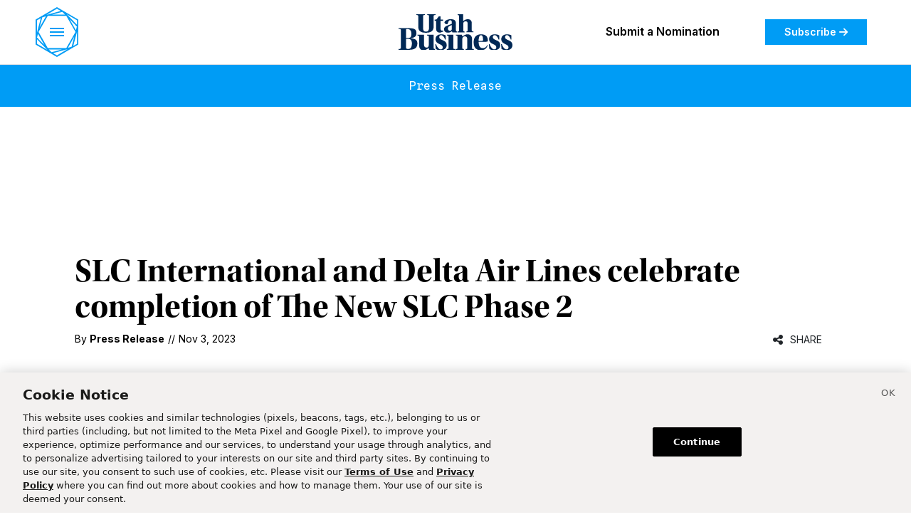

--- FILE ---
content_type: text/html; charset=utf-8
request_url: https://www.utahbusiness.com/press-releases/2023/11/03/slc-airport-phase-2-completed/
body_size: 17065
content:
<!DOCTYPE html><html class="utahbusiness Page page-article" lang="en" dir="ltr"><head><script type="application/javascript" id="polyfill-script">if(!Array.prototype.includes||!(window.Object && window.Object.assign)||!window.Promise||!window.Symbol||!window.fetch){document.write('<script type="application/javascript" src="/pf/dist/engine/polyfill.js?d=325&mxId=00000000" defer=""><\/script>')}</script><script id="fusion-engine-react-script" type="application/javascript" src="/pf/dist/engine/react.js?d=325&amp;mxId=00000000" defer=""></script><script id="fusion-engine-combinations-script" type="application/javascript" src="/pf/dist/components/combinations/utahbusiness.js?d=325&amp;mxId=00000000" defer=""></script><script type="text/javascript">
            (() => {
                window.dn = window.dn || {};

                window.dn.getCookie = function getCookie(name) {
                    const parts = ('; ' + document.cookie).split('; ' + name + '=');
                    if (parts.length === 2) {
                        return decodeURIComponent(parts.pop().split(';').shift());
                    }
                }

                window.dn.setCookie = function setCookie(name, value, opts = {}) {
                    const cookieParts = [[name, value].map(window.encodeURIComponent).join('='), 'path=/'];
                    if (opts.expires && opts.expires instanceof Date) {
                        cookieParts.push('expires=' + opts.expires.toUTCString());
                    } else if (opts.maxAge) {
                        cookieParts.push('max-age=' + opts.maxAge);
                    }
                    document.cookie = cookieParts.join('; ');
                }

                window.dn.deleteCookie = function deleteCookie(name) {
                    window.dn.setCookie(name, '', { expires: new Date(0) });
                }

                window.dn.getUserResources = function getUserResources() {
                    const rawCookieValue = window.dn.getCookie("piano-user-resources");
                    if (rawCookieValue) {
                        try {
                            return JSON.parse(atob(rawCookieValue));
                        } catch (err) {
                            console.error('Cookie parse error:', err);
                        }
                    }
                }

                window.dn.getCbSubscriberStatus = function getCbSubscriberStatus() {
                    let status = 'anon';

                    // Check if logged in based on __utp user token cookie
                    const utpValue = window.dn.getCookie('__utp');
                    if (utpValue) {
                        status = 'lgdin';
                    }

                    // Check if paid member based on resource cookie
                    const userResources = window.dn.getUserResources();
                    if (typeof userResources === 'object' && userResources.membership === 'insider') {
                        status = 'paid';
                    }

                    return status;
                }

                window.dn.processRegExpCookies = function processRegExpCookies() {
                    const mapping = [
                        {
                            cookie: '_pc_registrationType',
                            values: ['InitalReg', 'MemberReg', 'CommentReg', 'ExperienceReg', 'AudioReg', 'SignInReg', 'OneTapReg'],
                            field: 'registration_type',
                        },
                        {
                            cookie: '_pc_membershipType',
                            values: ['InsiderExperience', 'InsiderLanding', 'InsiderAudio'],
                            field: 'membership_type',
                        },
                    ];
                    const fields = [];
                    for (const item of mapping) {
                        const val = window.dn.getCookie(item.cookie);
                        if (val && item.values.includes(val)) {
                            fields.push({field_name: item.field, value: `["${val}"]`});
                        }
                    }
                    if (fields.length) {
                        // "Deseret News Updates" newsletter
                        fields.push({field_name: 'hs_1404862098', value: true});

                        const fieldNames = fields.map(field => field.field_name);
                        window.tp.pianoId.loadExtendedUser({
                            formName: 'internal',
                            extendedUserLoaded: data => {
                                data.custom_field_values = data.custom_field_values.filter(cf => !fieldNames.includes(cf.field_name));
                                data.custom_field_values.push(...fields);
                                fetch(window.tp.getEndpointRoot() + '/id/api/v1/identity/userinfo?' + new URLSearchParams({lang: 'en_US', aid: window.tp.aid, access_token: window.tp.pianoId.getToken()}), {
                                    method: 'PUT',
                                    headers: { 'Content-Type': 'application/json' },
                                    body: JSON.stringify(data),
                                }).then(response => {
                                    if (response.ok) {
                                        for (const item of mapping) {
                                            window.dn.deleteCookie(item.cookie);
                                        }
                                        return response.json().then(res => tp.pianoId.loginByToken(res.token));
                                    } else {
                                        return response.json().then(console.error);
                                    }
                                }).catch(console.error);
                            }
                        });
                    }
                }
            })();
        </script><script>
                        (function(src) {
                            window.tp = window.tp || [];
                            window.tp.push(["setLocale", 'en_US']);
                            window.tp.push(['init', function () {
                                window.tp.pianoId.init({displayMode: 'modal'});
                                var tokenMatch = location.search.match(/reset_token=([A-Za-z0-9]+)/);
                                if (tokenMatch) {
                                    if (window.tp.pianoId.isUserValid()) {
                                        window.tp.pianoId.logout();
                                    }
                                    var token = tokenMatch[1];
                                    window.tp.pianoId.show({
                                        displayMode: 'modal',
                                        resetPasswordToken: token,
                                        loggedIn: function () {
                                            location.reload();
                                        }
                                    });
                                }
                            }]);
                            window.tp.push(['addHandler', 'registrationSuccess', function (event) {
                                setTimeout(function () {
                                    var regTypeCookie = window.dn.getCookie('_pc_registrationType');
                                    var memTypeCookie = window.dn.getCookie('_pc_membershipType');
                                    if (regTypeCookie || memTypeCookie) {
                                        window.dn.processRegExpCookies();
                                    }
                                }, 500);
                            }]);
                            window.tp.push(['addHandler', 'checkoutComplete', function (event) {
                                setTimeout(function () {
                                    var regTypeCookie = window.dn.getCookie('_pc_registrationType');
                                    var memTypeCookie = window.dn.getCookie('_pc_membershipType');
                                    if (regTypeCookie || memTypeCookie) {
                                        window.dn.processRegExpCookies();
                                    }
                                }, 500);
                            }]);
                            var a = document.createElement("script");
                            a.type = "text/javascript";
                            a.async = true;
                            a.src = src;
                            var b = document.getElementsByTagName("script")[0];
                            b.parentNode.insertBefore(a, b)
                            
                            // Consent Management
                            if (typeof window !== 'undefined') {
                                window.pdl = window.pdl || {};
                                window.pdl.requireConsent = 'v2';
                    
                                window.addEventListener("OneTrustGroupsUpdated", event => {
                                    if(event.detail.includes("C0004")){
                                        // opt-in
                                        window.tp.push(["init", function () {
                                            if (window.tp.consent) {
                                                window.tp.consent.setAllPurposes('opt-in');
                                            }
                                        }]);
                                    } else {
                                        // opt-out
                                        window.tp.push(["init", function () {
                                            if (window.tp.consent) {
                                                window.tp.consent.setAllPurposes('opt-out');
                                            }
                                        }]);
                                    }
                                });
                            }

                            // Google One Tap handler initialization
                            window.handleGoogleOneTapResponse = async function(response) {
                                if (!response.credential) return;
                                try {
                                    // Dispatch loading start event
                                    window.dispatchEvent(new Event('deseret:googleonetap:loading'));
                                    // Send Google JWT to Lambda endpoint
                                    const res = await fetch('https://googleonetap.deseret.com', {
                                        method: 'POST',
                                        headers: { 'Content-Type': 'application/json' },
                                        body: JSON.stringify({ credential: response.credential, aid: window.tp.aid })
                                    });
                                    const data = await res.json();
                                    if (data.token) {
                                        if (data.isNewUser) {
                                            const expires = new Date(new Date().getTime() + (1 * 60 * 60 * 1000)).toGMTString(); // 1 hour
                                            document.cookie = '_pc_registrationType=OneTapReg; expires=' + expires + '; path=/';
                                            setTimeout(function () {
                                                window.dn.processRegExpCookies();
                                            }, 500);
                                        }
                                        window.tp.pianoId.loginByToken(data.token);
                                        window.dispatchEvent(new Event('deseret:googleonetap:login'));
                                    } else {
                                        console.error('No Piano token returned:', data);
                                        window.dispatchEvent(new Event('deseret:googleonetap:error'));
                                    }
                                } catch (err) {
                                    console.error('Google One Tap Piano error:', err);
                                }
                            };
                            // Google One Tap initialization
                            window.initGoogleOneTap = function() {
                                if (window.google && window.google.accounts) {
                                    window.google.accounts.id.initialize({
                                        client_id: "undefined",
                                        callback: function(response) {
                                            window.handleGoogleOneTapResponse && window.handleGoogleOneTapResponse(response);
                                        },
                                        // auto_select: true,
                                        cancel_on_tap_outside: false
                                    });
                                    // Add Piano modal observer
                                    const observer = new MutationObserver((mutations) => {
                                        mutations.forEach((mutation) => {
                                            if (mutation.addedNodes.length) {
                                                const pianoModal = document.querySelector('.tp-modal');
                                                if (pianoModal) {
                                                    // Hide Google One Tap when Piano modal appears
                                                    window.google.accounts.id.cancel();
                                                }
                                            }
                                        });
                                    });
                                    // Start observing the document for Piano modal
                                    observer.observe(document.body, {
                                        childList: true
                                    });
                                    const isValid = window.tp?.pianoId?.isUserValid();
                                    if (!isValid && !document.querySelector('.tp-modal')) {
                                        // A Piano modal is currently not showing
                                        window.google.accounts.id.prompt();
                                    }
                                }
                            };
                            // Wait for script to load, then initialize
                            if (document.readyState === 'complete') {
                                window.initGoogleOneTap();
                            } else {
                                window.addEventListener('load', window.initGoogleOneTap);
                            }
                        })("//experience.piano.io/xbuilder/experience/load?aid=01msTc7Ipu");
                </script><script data-integration="cookiePro">
        window.dataLayer = window.dataLayer || [];
        function gtag(){dataLayer.push(arguments);}
        // GDPR/GDPR-like default
        gtag('consent', 'default', {
            ad_storage: 'denied',
            analytics_storage: 'denied',
            wait_for_update: 500,
            region: [
                'NO', 'DE', 'FI', 'BE', 'PT', 'BG', 'DK', 'LT', 'LU', 'HR', 'LV', 'FR', 'HU', 'BR', 'SE', 'MC', 'SI', 'SK', 'MF', 'SM', 'GB', 'YT', 'IE', 'GF', 'EE', 'MQ', 'MT', 'GP', 'IS', 'IT', 'GR', 'ES', 'RE', 'AT', 'CY', 'CZ', 'AX', 'PL', 'RO', 'LI', 'NL'
            ]
        });
        // CCPA/CCPA-like default
        gtag('consent', 'default', {
            ad_storage: 'granted',
            analytics_storage: 'granted',
            wait_for_update: 500,
            region: [
                'US-OR', 'US-CA', 'US-WA', 'US-NH', 'US-FL', 'US-CO', 'US-NV', 'US-MT', 'US-IL', 'US-DE', 'US-CT', 'US-PA', 'US-VA', 'US-MA', 'US-MD'
            ]
        });
        // Everywhere else
        gtag('consent', 'default', {
            ad_storage: 'granted',
            analytics_storage: 'granted'
        });

        let optanonHasBeenRun = false;
        let urlParams = new URLSearchParams(window.location.search);
        function OptanonWrapper() {
            if (!optanonHasBeenRun) {
                optanonHasBeenRun = true;

                // URL param to open cookie settings
                if (urlParams.has('cookieSettings')) {
                    Optanon.ToggleInfoDisplay();
                }
            }
        }

        // Disable banner display for Piano
        if (navigator.userAgent.indexOf('cXensebot') != -1) {
            console.log('Preventing cookie banner for Piano crawler');
            const date = new Date();
            document.cookie = 'OptanonAlertBoxClosed=' + date.toISOString();
            document.cookie = 'OptanonConsent=' + new URLSearchParams({ datestamp: date.toString() }).toString();
        }
    </script><script src="https://cookie-cdn.cookiepro.com/scripttemplates/otSDKStub.js" type="text/javascript" data-language="en" data-domain-script="018f59b3-9bbb-704c-8aed-5b3a93c2964a"></script><meta name="viewport" content="width=device-width, initial-scale=1"/><link rel="icon" type="image/x-icon" href="/pf/resources/utahbusiness/favicon.png?d=325"/><link rel="shortcut icon" href="/pf/resources/utahbusiness/assets/images/ub-32.png?d=325" sizes="32x32"/><link rel="icon" href="/pf/resources/utahbusiness/assets/images/ub-192.png?d=325" sizes="192x192"/><link rel="apple-touch-icon" href="/pf/resources/utahbusiness/assets/images/ub-180.png?d=325"/><meta name="msapplication-TileImage" content="/pf/resources/utahbusiness/assets/images/ub-400.png?d=325"/><link rel="stylesheet" href="https://use.typekit.net/mjo6iob.css"/><link rel="preconnect" href="https://fonts.googleapis.com"/><link rel="preconnect" href="https://fonts.gstatic.com" crossorigin="true"/><link href="https://fonts.googleapis.com/css2?family=Inter:ital,opsz@0,14..32;1,14..32&amp;family=Spline+Sans+Mono:ital@0;1&amp;display=swap" rel="stylesheet"/><link href="https://fonts.googleapis.com/css2?family=Inter:ital,opsz,wght@0,14..32,600;1,14..32,600&amp;display=swap" rel="stylesheet"/><link href="https://fonts.googleapis.com/css2?family=Inter:ital,opsz,wght@0,14..32,700;1,14..32,700&amp;display=swap" rel="stylesheet"/><script src="https://tagan.adlightning.com/deseretdigital/op.js" defer="" async=""></script><style>.GoogleDfpAd {
                    padding-bottom: 0 !important;
                }
                .adl-report-ad-container {
                    padding-bottom: 30px;
                }
                .adl-report-ad-container button {
                    float: right !important;
                }
                .RichTextArticleBody .adl-report-ad-container {
                    padding-bottom: 0px !important;
                }</style><title>SLC International and Delta Air Lines celebrate completion of The New SLC Phase 2 – Utah Business</title><meta property="og:title" content="SLC International and Delta Air Lines celebrate completion of The New SLC Phase 2"/><meta name="twitter:title" content="SLC International and Delta Air Lines celebrate completion of The New SLC Phase 2"/><meta property="og:image" content="https://www.utahbusiness.com/resizer/v2/U7ETOFO5FRNEWAYQWX7DCUHYCI.png?focal=0%2C0&amp;auth=e81d80b32645e9358b48b64a14eb4b1625725964b5a0c7ccb1474e5afcaf9ea8&amp;width=630"/><meta property="og:image:url" content="https://www.utahbusiness.com/resizer/v2/U7ETOFO5FRNEWAYQWX7DCUHYCI.png?focal=0%2C0&amp;auth=e81d80b32645e9358b48b64a14eb4b1625725964b5a0c7ccb1474e5afcaf9ea8&amp;width=630"/><meta property="og:image:width" content="1200"/><meta property="og:image:height" content="630"/><meta property="og:image:alt" content="Utah Hockey Club announced that forward Clayton Keller has been named the first captain in franchise history. "/><meta name="twitter:image" content="https://www.utahbusiness.com/resizer/v2/U7ETOFO5FRNEWAYQWX7DCUHYCI.png?focal=0%2C0&amp;auth=e81d80b32645e9358b48b64a14eb4b1625725964b5a0c7ccb1474e5afcaf9ea8&amp;width=630"/><meta name="twitter:image:alt" content="Utah Hockey Club announced that forward Clayton Keller has been named the first captain in franchise history. "/><meta property="og:type" content="article"/><meta property="article:published_time" content="2023-11-03T14:23:12Z"/><meta property="article:modified_time" content="2024-10-08T02:32:07.336Z"/><meta property="article:section" content="Press Releases"/><meta name="cXenseParse:site" content="utahbusiness"/><meta name="cXenseParse:pageclass" content="article"/><meta property="cXenseParse:image" content="https://www.utahbusiness.com/resizer/v2/U7ETOFO5FRNEWAYQWX7DCUHYCI.png?focal=0%2C0&amp;auth=e81d80b32645e9358b48b64a14eb4b1625725964b5a0c7ccb1474e5afcaf9ea8&amp;width=630"/><meta name="cXenseParse:publishtime" content="2023-11-03T14:23:12Z"/><meta name="cXenseParse:author" content="Press Release" data-separator="|"/><meta name="cXenseParse:primary_section" content="press-releases"/><meta name="cXenseParse:sections" content="press-releases" data-separator="|"/><meta name="cXenseParse:display_date" content="2023-11-03T14:23:12Z"/><meta property="og:site_name" content="Utah Business"/><meta property="og:url" content="https://www.utahbusiness.com/press-releases/2023/11/03/slc-airport-phase-2-completed/"/><meta name="twitter:card" content="summary_large_image"/><link rel="canonical" href="https://www.utahbusiness.com/press-releases/2023/11/03/slc-airport-phase-2-completed/"/><link id="fusion-output-type-styles" rel="stylesheet" type="text/css" href="/pf/dist/components/output-types/utahbusiness.css?d=325&amp;mxId=00000000"/><link id="fusion-template-styles" rel="stylesheet" type="text/css" href="/pf/dist/components/combinations/utahbusiness.css?d=325&amp;mxId=00000000"/><link id="fusion-siteStyles-styles" rel="stylesheet" type="text/css" href="/pf/dist/css/utahbusiness.css?d=325&amp;mxId=00000000"/><link href="https://uploads.deseret.com/fontawesome/css/fontawesome.css" rel="stylesheet"/><link href="https://uploads.deseret.com/fontawesome/css/brands.css" rel="stylesheet"/><link href="https://uploads.deseret.com/fontawesome/css/regular.css" rel="stylesheet"/><link href="https://uploads.deseret.com/fontawesome/css/solid.css" rel="stylesheet"/><style>body { writing-mode: horizontal-tb; }</style><script async="" src="https://cdnjs.cloudflare.com/polyfill/v3/polyfill.min.js?version=4.8.0"></script><script data-integration="inlineScripts">
        (function() {
            // Custom flicker control
            var fcId = 'chartbeat-flicker-control-style';
            var fcStyle = document.createElement('style');
            fcStyle.id = fcId;
            fcStyle.type = 'text/css';
            fcStyle.appendChild(document.createTextNode(".ub-promo__title, .ub-headline { visibility: hidden }"));
            document.head.appendChild(fcStyle);
            window.setTimeout(function () {
                var fcEl = document.getElementById(fcId);
                if (fcEl) {
                    console.log('CB flicker control fallback');
                    fcEl.parentNode.removeChild(fcEl);
                }
            }, 1500);

            // Chartbeat metadata config
            var _sf_async_config = window._sf_async_config = (window._sf_async_config || {});
            _sf_async_config.uid = 21057;
            _sf_async_config.domain = "utahbusiness.com";
            _sf_async_config.useCanonical = true;
            _sf_async_config.useCanonicalDomain = true;
            _sf_async_config.sections = "Press Releases";
            _sf_async_config.authors = "Press Release";
            _sf_async_config.title = "SLC International and Delta Air Lines celebrate completion of The New SLC Phase 2";

            // Additional tracking
            window._cbq = window._cbq || [];
            window._cbq.push(['_acct', window.dn.getCbSubscriberStatus()]);
        })();
    ;
        (function(w,d,s,l,i){
            w[l]=w[l]||[];w[l].push({'gtm.start': new Date().getTime(),event:'gtm.js'});
            var f=d.getElementsByTagName(s)[0],
            j=d.createElement(s),dl=l!='dataLayer'?'&l='+l:'';j.async=true;j.src=
            'https://www.googletagmanager.com/gtm.js?id='+i+dl;f.parentNode.insertBefore(j,f);
        })(window,document,'script','dataLayer','GTM-P49BJ9S');
    ;
        // Init GPT.js
        window.googletag = window.googletag || {};
        window.googletag.cmd = window.googletag.cmd || [];
        (function () {
            if (typeof document.querySelectorAll(`script[src = "//securepubads.g.doubleclick.net/tag/js/gpt.js"]`)[0] === 'undefined') {
                const tag = document.createElement('script');
                tag.src = '//securepubads.g.doubleclick.net/tag/js/gpt.js';
                tag.async = true;
                tag.defer = true;
                (document.head || document.documentElement).appendChild(tag);
            }
        })();

        // Set page-level key-value targeting
        googletag.cmd.push(function () {
            googletag.pubads().setTargeting("is_testing","no");
            googletag.pubads().setTargeting("is_home", "no");
            googletag.pubads().setTargeting("category", "Press Releases");
            googletag.pubads().setTargeting("sections", ["press-releases"]);
            googletag.pubads().setTargeting("tags", []);
            googletag.pubads().setTargeting("post_id", "IDNUOTALVWJQ2H7QBKFRC4L4F4");
            googletag.pubads().setTargeting("page_type", "article");
        });
    ;
        !(function(o,n){function $(){($.q=$.q||[]).push(arguments)}$.v=1,o[n]=o[n]||$})(window,String.fromCharCode(97,100,109,105,114,97,108));!(function(t,c,i){i=t.createElement(c),t=t.getElementsByTagName(c)[0],i.async=1,i.src="https://restrainstorm.com/v2ghq4H8pSqsSE5TvCRMeg19JrcNjnOdwdTO_2xu06qvex-mky4fUPQk",t.parentNode.insertBefore(i,t)})(document,"script");;!(function(o,t,n,c){function e(n){(function(){try{return(localStorage.getItem("v4ac1eiZr0")||"").split(",")[4]>0}catch(o){}return!1})()&&(n=o[t].pubads())&&n.setTargeting("admiral-engaged","true")}(c=o[t]=o[t]||{}).cmd=c.cmd||[],typeof c.pubads===n?e():typeof c.cmd.unshift===n?c.cmd.unshift(e):c.cmd.push(e)})(window,"googletag","function");
    ;
        googletag.cmd.push(function () {
            googletag.pubads().addEventListener("slotRenderEnded", function (event) {
                if (event.isEmpty) {
                    return;
                }

                var adId = event.slot.getSlotElementId();

                var adReportDialogSelector = "reportAdButton" + "-" + adId;

                var addParentReporterDivExists = document.getElementById(adReportDialogSelector);
                if (typeof(addParentReporterDivExists) != "undefined" && addParentReporterDivExists != null) {
                    console.log("report ad button div already exists");
                    return;
                }

                var addParentReporterDiv = document.createElement("div");
                addParentReporterDiv.id = adReportDialogSelector; //this will be sibling to the ad div

                var buttonDiv = document.createElement("div");
                buttonDiv.className = "adl-report-ad-container"; //child div to the above

                var createReportBtnEvent = {
                    "adlAction": "createUserReportButton",
                    "selector": "#" + adReportDialogSelector,
                    "uniqueId": event.creativeId || event.sourceAgnosticCreativeId,
                    "targetAd": adId
                };

                addParentReporterDiv.appendChild(buttonDiv);

                var adContainer = document.getElementById(adId);

                if (adContainer) {
                    adContainer.insertAdjacentElement("beforeend", addParentReporterDiv);
                    window.postMessage(createReportBtnEvent, "*");
                    //ensures button only injected and rendered if ad is on the page
                }
            });
        });
    ;window.isIE = !!window.MSInputMethodContext && !!document.documentMode;</script><script type="text/plain" class="optanon-category-C0003" async="" data-integration="nativo-ad" src="https://s.ntv.io/serve/load.js"></script><script type="text/plain" class="optanon-category-C0002" async="" data-integration="chartbeat" src="https://static.chartbeat.com/js/chartbeat.js"></script><script type="text/plain" class="optanon-category-C0002" async="" data-integration="chartbeat" src="https://static.chartbeat.com/js/chartbeat_mab.js"></script><script type="text/plain" class="optanon-category-C0003" defer="" data-integration="queryly" src="https://www.queryly.com/js/queryly.v4.min.js"></script><script type="text/plain" class="optanon-category-C0003" data-integration="queryly">
                (function() {
                    const start = new Date().getTime(), maxMs = 5000;
                    function waitForQueryly() {
                        if ('queryly' in window) {
                            queryly.init("674e39e7a29c44d8", document.querySelectorAll("#fusion-app"));
                        } else if ((new Date().getTime() - start) < maxMs) {
                            setTimeout(waitForQueryly, 50);
                        }
                    }
                    waitForQueryly();
                })();
            </script><script type="application/ld+json">{"@context":"http://schema.org","@type":"NewsArticle","url":"https://www.utahbusiness.com/press-releases/2023/11/03/slc-airport-phase-2-completed/","dateModified":"2024-10-08T02:32:07.336Z","datePublished":"2023-11-03T14:23:12Z","description":"","image":[],"articleSection":"Press Releases","keywords":["Press Releases"],"speakable":{"@type":"SpeakableSpecification","xpath":["/html/head/title","/html/head/meta[@name='description']/@content"]},"publisher":{"@type":"NewsMediaOrganization","url":"https://www.utahbusiness.com","name":"Utah Business","sameAs":["https://www.linkedin.com/company/utah-business/","https://twitter.com/utahbusiness","https://www.facebook.com/UtahBusiness","https://www.instagram.com/utahbusiness/"],"logo":{"@type":"ImageObject","url":"/pf/resources/utahbusiness/assets/images/utah-business-logo-black.svg?d=325","height":68,"width":600}},"mainEntityOfPage":{"@type":"WebPage","@id":"https://www.utahbusiness.com/press-releases/2023/11/03/slc-airport-phase-2-completed/"},"author":[{"@context":"http://schema.org","@type":"Person","description":null,"image":{"@context":"http://schema.org","@type":"ImageObject","url":null,"width":500,"height":500},"name":"Press Release","url":null}],"headline":"SLC International and Delta Air Lines celebrate completion of The New SLC Phase 2","alternativeHeadline":"SLC International and Delta Air Lines celebrate completion of The New SLC Phase 2"}</script><script data-integration="dataLayer">
            function addAdditionalDataLayerData(jsonData) {
                if (typeof jsonData !== "object" && jsonData !== null) {
                    jsonData = {}
                }
        
                const pageTheme = getPageTheme();
                if(!jsonData?.page_theme?.length && pageTheme) {
                    jsonData.page_theme = pageTheme;
                }
                const acquistionDate = getAcquistionDate();
                if(acquistionDate) {
                    jsonData.acquistion_date = acquistionDate;
                }
                const userId = getUserId();
                if(userId) {
                    jsonData.userid = userId;
                }

                const userAgent = window?.navigator?.userAgent;
                if(!jsonData?.user_agent?.length && userAgent) {
                    jsonData.user_agent = userAgent
                }

                const signedInAs = document?.getElementById('coral_thread')?.querySelector('div')?.shadowRoot?.querySelector('.coral-viewerBox-usernameLabel')?.innerText;
                jsonData["coral_logged_in"] = signedInAs === 'Signed in as' ? 1 : 0;
        
                return jsonData;
            }
        
            function getPageTheme() {
                if (window.matchMedia) {
                    if(window.matchMedia('(prefers-color-scheme: dark)').matches) {
                        return "dark";
                    } else if(window.matchMedia('(prefers-color-scheme: light)').matches) {
                        return "light";
                    }
                }
                return null;
            }
        
            function getAcquistionDate() {
                let acquistionDate = localStorage.getItem("acquistion_date");
                if(!acquistionDate) {
                    const date = new Date();
                    acquistionDate = date.toISOString().split('T')[0];
                    localStorage.setItem("acquistion_date", acquistionDate);
                }
                return acquistionDate;
            }
        
            function getUserId() {
                let userId = localStorage.getItem("userid");
                if(!userId) {
                    userId = ([1e7]+-1e3+-4e3+-8e3+-1e11).replace(/[018]/g, c =>
                        (c ^ crypto.getRandomValues(new Uint8Array(1))[0] & 15 >> c / 4).toString(16)
                    );
                    localStorage.setItem("userid", userId);
                }
                return userId;
            }

            window.dataLayer = window.dataLayer || [];
            window.dataLayer.push(addAdditionalDataLayerData({"page_title":"SLC International and Delta Air Lines celebrate completion of The New SLC Phase 2","content_id":"IDNUOTALVWJQ2H7QBKFRC4L4F4","arc_id":"IDNUOTALVWJQ2H7QBKFRC4L4F4","content_type":"article","primary_section":"press-releases","sections":"press-releases","author_name":"Press Release","author_id":"guest-press-release","published_date":"2023-11-03 08:23","hour_of_publish":"08","last_time_updated":"2023-11-03 08:23","hour_of_update":"20","story_word_count":474,"keywords":"slc international and delta air lines celebrate completion of the new slc phase 2","site_language":"en","site_version":"325","hit_timestamp":"2026-01-21 05:11","template":"UB_PRESS_RELEASE","page_theme":null,"userid":null,"acquistion_date":null,"coral_logged_in":0,"no_ads":false,"user_needs":null}));            
        </script><script type="text/plain" class="optanon-category-C0003" async="" src="https://uploads.deseret.com/scripts/utah-business-scripts.arc.min.js"></script><script>
(function(){
    window.tp = window.tp || [];
    window.tp.push(["setContentId","IDNUOTALVWJQ2H7QBKFRC4L4F4"]);
    window.tp.push(["setContentAuthor","Press Release"]);
    window.tp.push(["setContentSection","/press-releases"]);
    window.tp.push(["setContentIsNative",true]);
    window.tp.push(["setContentCreated","2023-11-03T14:23:12Z"]);
    window.tp.push(["setTags",["article","/press-releases"]]);
})();
    </script></head><body class="d-flex flex-column h-100"><noscript><iframe title="gtm" src="https://www.googletagmanager.com/ns.html?id=GTM-P49BJ9S" height="0" width="0" style="display:none;visibility:hidden"></iframe></noscript><div id="fusion-app" class="c-stack b-application" data-style-direction="vertical" data-style-justification="start" data-style-alignment="unset" data-style-inline="false" data-style-wrap="nowrap"><div class="ub-standard-article-layout"><header><div id="fusion-static-enter:html-block-f0fvgBsGh9WZ1se" style="display:none" data-fusion-component="html-block-f0fvgBsGh9WZ1se"></div><div>
<style>
  /* Hide on desktop */
  .mobile-nomination-banner {
    display: none;
  }

  /* mobile only*/
  @media (max-width: 768px) {
    .mobile-nomination-banner {
      display: block;
      background-color: #009cf5;
      color: #ffffff;
      text-align: center;
      padding: 12px 16px;
      font-size: 16px;
      font-weight: bold;
      position: sticky;
      top: 0;
      z-index: 1;
    }

    .mobile-nomination-banner a {
      color: #ffffff;
      text-decoration: none;
    }

    .mobile-nomination-banner i {
      margin-left: 6px;
    }
  }
</style>

<div class="mobile-nomination-banner">
  <a href="https://www.utahbusiness.com/events/?nominations=true/">
    Submit a Nomination <i class="fa-solid fa-arrow-right"></i>
  </a>
</div></div><div id="fusion-static-exit:html-block-f0fvgBsGh9WZ1se" style="display:none" data-fusion-component="html-block-f0fvgBsGh9WZ1se"></div><div class="utahbusiness-header"><div class="utahbusiness-header__container"><div class="utahbusiness-header__menu"><button><img class="menu__icon--blue" src="/pf/resources/utahbusiness/assets/images/icons/menu-icon-blue.svg?d=325"/><span class="menu__label"></span></button></div><div class="utahbusiness-header__logo"><a href="/"><img src="/pf/resources/utahbusiness/assets/images/utah-business-logo-navy.svg?d=325" alt="utah business logo"/></a></div><div class="utahbusiness-header__navigation"><nav class="navigation__links d-none d-xl-flex"><ul><li><a href="/events/?nominations=true">Submit a Nomination</a></li></ul></nav><a class="navigation__cta" href="/subscribe/">Subscribe<!-- --> <i class="fa-solid fa-arrow-right"></i></a><div class="ms-2"></div></div></div></div><div class="ub-article-banner"><div class="container one-column-container ub-article-banner_text">Press Release</div></div><div id="fusion-static-enter:html-block-f0fLa00Ym8eI3sX" style="display:none" data-fusion-component="html-block-f0fLa00Ym8eI3sX"></div><div><div style="width: 100%; height: 50px;"></div></div><div id="fusion-static-exit:html-block-f0fLa00Ym8eI3sX" style="display:none" data-fusion-component="html-block-f0fLa00Ym8eI3sX"></div><div id="arcad-feature-f0fpirJZt22I3oc-12b79a8ba36f75" class="c-stack dn-ads-block" data-style-direction="vertical" data-style-justification="start" data-style-alignment="center" data-style-inline="false" data-style-wrap="nowrap"><div style="min-height:90px"><div id="arcad_f0fpirJZt22I3oc-12b79a8ba36f75"></div></div></div><div id="fusion-static-enter:html-block-f0fVitzrt5c928U" style="display:none" data-fusion-component="html-block-f0fVitzrt5c928U"></div><div><div style="width: 100%; height: 50px;"></div></div><div id="fusion-static-exit:html-block-f0fVitzrt5c928U" style="display:none" data-fusion-component="html-block-f0fVitzrt5c928U"></div></header><main><article class="container-wrapper article-wrapper"><div class="container one-column-container"><div class="lead-content"><h1 class="ub-headline">SLC International and Delta Air Lines celebrate completion of The New SLC Phase 2</h1><div class="ub-article-byline-publish-date d-flex"><div class="ub-byline my-auto"><div class="ub-byline__byline display-always">By <div class="ub-byline__byline-author">Press Release</div></div><div class="ub-byline__date display-always"><span class="line display-always">//</span><time dateTime="2023-11-03T14:23:12Z" class="ub-byline__date-published">Nov 3, 2023</time></div></div><div class="d-none d-md-block ms-auto share-button-comp-container"><div class="share-buttons pe-0"><div class="share-popover share-cell"><div class="share-popover-container"><div class="share-button-container"><div class="share-button"><i class="fa fa-share-alt " aria-hidden="true"></i></div><div class="share-label">Share</div></div></div></div></div></div></div></div></div><div class="container two-column-container"><div class="main-content"><div class="ub-article-body mt-4"><p class="c-paragraph">Salt Lake City—The completion of Phase 2 of The New SLC Redevelopment Program was marked by the 6:44 a.m. departure of flight #349 to Atlanta. During an early-morning ceremony, a 45’ wide by 14’ tall curtain opened to reveal the remaining 13 gates and a dozen new shops and restaurants on Concourse A-east.</p><p class="c-paragraph">“These new gates and amenities will further elevate the guest experience at the Salt Lake City International Airport for Salt Lakers and visitors from all over the world,” said Mayor Erin Mendenhall. “Salt Lake City is proud to be a Delta hub in the West and home to one of the top performing airports in the world. The completion of Phase 2 will provide efficient services and modern facilities for travelers who are eager for a seamless journey.”</p><p class="c-paragraph">Three years ago, Phase 1 of The New SLC Redevelopment Program opened with a new parking garage, central terminal and the west end of concourses A and B. Since then, the former airport has been demolished and construction has started on Phases 2, 3 and 4.</p><p class="c-paragraph">“The completion of Concourse A comes just ahead of what we anticipate will be a busy holiday and ski travel season,” said Adam Ryan, managing director of Delta’s SLC Operations. “It’s a privilege for the 5,400 Delta employees here in Salt Lake City to share this state-of-the-art facility with our customers as we continue to provide them with the elevated experience they have come to expect from Delta.”</p><p class="c-paragraph">The airport opened the initial five gates on the north side of Concourse A-east on May 16, 2023, and four more gates began operating on the south side on Aug. 22, 2023.</p><p class="c-paragraph">In addition, the following new concessions are now open on Concourse A-east: The Atrium, Auntie Anne’s, Burger King, Blue Iguana, Hudson News and Hudson Nonstop, Hugo Coffee Roasters, Jimmy John’s, Millcreek Coffee Roasters, Minute Suites, Protein Bar & Kitchen, Red Rock Brewery, Rockwell Ice Cream, SLC Public Market, Utah Jazz Store, Vessel Kitchen and Wow Bao.  P.F. Chang’s will also open in the coming weeks.</p><p class="c-paragraph"><a href="https://slcairport.com/thenewslc/phase-2-concessions/">https://slcairport.com/thenewslc/phase-2-concessions/</a></p><p class="c-paragraph">“The completion of Phase 2 highlights another remarkable milestone in The New SLC Redevelopment Program,” said Bill Wyatt, Salt Lake City Department of Airports executive director. “Thanks to the dedicated workers who have spent numerous days and nights to ensure these gates and concessions would open today,” Wyatt added.</p><p class="c-paragraph">In keeping with the art theme of The New SLC Redevelopment Program, the four new restrooms on Concourse A-east each have a unique “Whimsy Wall” artwork created by four Utah artists: Brianna Benion – Rainbow Landscape; Trent Call – Lake Bonneville; Levi Jackson – Untitled; and Whitni Jo Parry – Hive. In addition, three flying machines by Utah Artist Dennis Smith now hang at the far end of Concourse A-east.</p><p class="c-paragraph">Facts about Phase 2 Construction:</p><ul><li>Contractor: Holder-Big-D a Joint Venture (HD-JV)</li><li>All gates on Concourse A are leased by Delta Air Lines</li><li>Drove 14.44 miles of piles</li><li>Erected 9,625 tons of steel</li><li>Paved using 236,000 cubic yards of concrete and 17,675 cubic yards of structural concrete</li><li>Installed 65.7 miles of mechanical piping; 200 tons of ductwork; 426.2 miles of electrical wiring and 101.6 miles of communications wiring.</li></ul><p class="c-paragraph">For more information on phasing, visit <a href="https://slcairport.com/thenewslc/future-phases/">https://slcairport.com/thenewslc/future-phases/</a>.</p></div></div><aside class="sidebar-content"><div id="arcad-feature-f0fcOkR4pXBH3Kk-113ae60aea9f4b" class="c-stack dn-ads-block" data-style-direction="vertical" data-style-justification="start" data-style-alignment="center" data-style-inline="false" data-style-wrap="nowrap"><div style="min-height:250px"><div id="arcad_f0fcOkR4pXBH3Kk-113ae60aea9f4b"></div></div></div><div id="fusion-static-enter:html-block-f0fIMnQFyqk11uk" style="display:none" data-fusion-component="html-block-f0fIMnQFyqk11uk"></div><div><div style="width: 100%; height: 32px;"></div></div><div id="fusion-static-exit:html-block-f0fIMnQFyqk11uk" style="display:none" data-fusion-component="html-block-f0fIMnQFyqk11uk"></div><div class="call-to-action col-12 mb-5 p-4 pt-0"><div class="call-to-action__image"><a href="https://www.utahbusiness.com/events/ceo-of-the-year/"><img src="https://www.utahbusiness.com/resizer/v2/C5VUE4XWPND4JIRQHFNXOAXHLQ.png?auth=12f6288ae81e1b163ee19fb5578348505761a2e2f7829344efd7802996f3a33f&amp;width=1000" alt="Call To Action Image" style="aspect-ratio:1/1"/></a></div><div class="call-to-action__message mt-2">Utah Business CEO of the Year Awards</div><div class="call-to-action__button btn btn-primary mt-4 col-12 py-2"><a href="https://www.utahbusiness.com/events/ceo-of-the-year/">Nominate</a></div></div></aside></div></article></main><footer><div id="utah-business-footer"><footer class="footer__global text-center text-lg-start"><div class="mb-0 mb-md-4"><div class="container text-center text-md-start mt-0"><div class="row mt-3"><div class="col-md-5 col-sm-12 mx-auto mb-2 image-container py-0"><a href="/"><img src="/pf/resources/utahbusiness/assets/images/utah-business-logo-white.svg?d=325" alt="utah business logo"/></a><div class="site-description my-2 me-md-5">Highlighting the ideas, innovations and people behind Utah&#x27;s business success stories</div><div class="social-container"><a class="navigation__cta me-2 me-md-1" href="https://www.facebook.com/UtahBusiness"><i class="fa-brands fa-facebook-f"></i></a><a class="navigation__cta mx-2 mx-md-1" href="https://twitter.com/utahbusiness"><i class="fa-brands fa-x"></i></a><a class="navigation__cta mx-2 mx-md-1" href="https://www.instagram.com/utahbusiness/"><i class="fa-brands fa-instagram"></i></a><a class="navigation__cta mx-2 mx-md-1" href="https://www.linkedin.com/company/utah-business/"><i class="fa-brands fa-linkedin-in"></i></a><a class="navigation__cta ms-2 ms-md-1" href="https://www.youtube.com/channel/UC6YePoQKhslB_pO9_3B3VSA"><i class="fa-brands fa-youtube"></i></a></div></div><div class="col col-12 col-lg-5 newsletter-form d-none d-lg-flex flex-wrap p-0 ps-3"><div class="section-heading">Newsletter</div><div class="site-description my-2 text-start">Utah stories you won&#x27;t find anywhere else.</div><form class="newsletter-form__container mb-1 ms-auto w-100" action="https://utahbusiness.us10.list-manage.com/subscribe/post?u=b415d98363c4aee7a9617da04&amp;id=f5fa6c69c0&amp;f_id=005ef9e1f0" method="post" name="mc-embedded-subscribe-form" target="_self"><input class="form-control my-2 newsletter-form__email" type="email" placeholder="Enter your email address..." name="EMAIL" required=""/><button class="btn btn-primary my-2 newsletter-form__button" type="submit" name="subscribe">Subscribe<!-- --> <i class="fa-solid fa-arrow-right"></i></button></form></div></div></div></div><div class="container text-center text-md-start mt-0 copyright-policies"><div class="row"><div class="col-md-5 col-sm-12 copyright-text"><div>Copyright © <!-- -->2026<!-- --> Utah Business. All Rights Reserved</div></div><div class="col-md-7 col-sm-12 policy-links"><ul class="list-inline ul-dot-separated text-right"><li class="list-inline-item"><a href="https://www.utahbusiness.com/pages/about-us/" target="">About Us</a></li><li class="list-inline-item"><a href="https://utahbusiness.com/advertise" target="">Advertise</a></li><li class="list-inline-item"><a href="/pages/terms-of-use/" target="">Terms of Use</a></li><li class="list-inline-item"><a href="/pages/privacy-policy/" target="">Privacy Policy</a></li><li class="list-inline-item"><a href="#" class="ot-sdk-show-settings">Cookie Settings</a></li></ul></div></div></div></footer></div></footer></div></div><script id="fusion-metadata" type="application/javascript">window.Fusion=window.Fusion||{};Fusion.arcSite="utahbusiness";Fusion.contextPath="/pf";Fusion.mxId="00000000";Fusion.deployment="325";Fusion.globalContent={"_id":"IDNUOTALVWJQ2H7QBKFRC4L4F4","additional_properties":{"has_published_copy":true,"wpData":{"format":"standard","id":92543,"primarySection":{"_id":"/press-releases","_website":"utahbusiness","type":"section","version":"0.6.0","name":"Press Releases","path":"/press-releases","parent_id":"/","parent":{"default":"/"},"additional_properties":{"original":{"_id":"/press-releases","website":"utahbusiness","name":"Press Releases","title":"Press Releases","parent":{"default":"/"},"order":{"default":1057},"inactive":false,"_website":"utahbusiness","node_type":"section"}},"_website_section_id":"utahbusiness./press-releases"},"sections":[{"_id":"/press-releases","_website":"utahbusiness","type":"section","version":"0.6.0","name":"Press Releases","path":"/press-releases","parent_id":"/","parent":{"default":"/"},"additional_properties":{"original":{"_id":"/press-releases","website":"utahbusiness","name":"Press Releases","title":"Press Releases","parent":{"default":"/"},"order":{"default":1057},"inactive":false,"_website":"utahbusiness","node_type":"section"}},"_website_section_id":"utahbusiness./press-releases"}],"slug":"slc-airport-phase-2-completed","template":""}},"canonical_website":"utahbusiness","content_elements":[{"_id":"TIUS35JCIR244OGZ3A6N3NDVJM","content":"Salt Lake City—The completion of Phase 2 of The New SLC Redevelopment Program was marked by the 6:44 a.m. departure of flight #349 to Atlanta. During an early-morning ceremony, a 45’ wide by 14’ tall curtain opened to reveal the remaining 13 gates and a dozen new shops and restaurants on Concourse A-east.","type":"text"},{"_id":"TIUS35JCIR244OGZ3A6N3NDVJM","content":"“These new gates and amenities will further elevate the guest experience at the Salt Lake City International Airport for Salt Lakers and visitors from all over the world,” said Mayor Erin Mendenhall. “Salt Lake City is proud to be a Delta hub in the West and home to one of the top performing airports in the world. The completion of Phase 2 will provide efficient services and modern facilities for travelers who are eager for a seamless journey.”","type":"text"},{"_id":"TIUS35JCIR244OGZ3A6N3NDVJM","content":"Three years ago, Phase 1 of The New SLC Redevelopment Program opened with a new parking garage, central terminal and the west end of concourses A and B. Since then, the former airport has been demolished and construction has started on Phases 2, 3 and 4.","type":"text"},{"_id":"UWROZ22FU4BQMJS6WK7YOZXUQM","content":"“The completion of Concourse A comes just ahead of what we anticipate will be a busy holiday and ski travel season,” said Adam Ryan, managing director of Delta’s SLC Operations. “It’s a privilege for the 5,400 Delta employees here in Salt Lake City to share this state-of-the-art facility with our customers as we continue to provide them with the elevated experience they have come to expect from Delta.”","type":"text"},{"_id":"UWROZ22FU4BQMJS6WK7YOZXUQM","content":"The airport opened the initial five gates on the north side of Concourse A-east on May 16, 2023, and four more gates began operating on the south side on Aug. 22, 2023.","type":"text"},{"_id":"UWROZ22FU4BQMJS6WK7YOZXUQM","content":"In addition, the following new concessions are now open on Concourse A-east: The Atrium, Auntie Anne’s, Burger King, Blue Iguana, Hudson News and Hudson Nonstop, Hugo Coffee Roasters, Jimmy John’s, Millcreek Coffee Roasters, Minute Suites, Protein Bar & Kitchen, Red Rock Brewery, Rockwell Ice Cream, SLC Public Market, Utah Jazz Store, Vessel Kitchen and Wow Bao.  P.F. Chang’s will also open in the coming weeks.","type":"text"},{"_id":"UWROZ22FU4BQMJS6WK7YOZXUQM","content":"<a href=\"https://slcairport.com/thenewslc/phase-2-concessions/\">https://slcairport.com/thenewslc/phase-2-concessions/</a>","type":"text"},{"_id":"UWROZ22FU4BQMJS6WK7YOZXUQM","content":"“The completion of Phase 2 highlights another remarkable milestone in The New SLC Redevelopment Program,” said Bill Wyatt, Salt Lake City Department of Airports executive director. “Thanks to the dedicated workers who have spent numerous days and nights to ensure these gates and concessions would open today,” Wyatt added.","type":"text"},{"_id":"UWROZ22FU4BQMJS6WK7YOZXUQM","content":"In keeping with the art theme of The New SLC Redevelopment Program, the four new restrooms on Concourse A-east each have a unique “Whimsy Wall” artwork created by four Utah artists: Brianna Benion – Rainbow Landscape; Trent Call – Lake Bonneville; Levi Jackson – Untitled; and Whitni Jo Parry – Hive. In addition, three flying machines by Utah Artist Dennis Smith now hang at the far end of Concourse A-east.","type":"text"},{"_id":"UWROZ22FU4BQMJS6WK7YOZXUQM","content":"Facts about Phase 2 Construction:","type":"text"},{"_id":"UWROZ22FU4BQMJS6WK7YOZXUQM","items":[{"_id":"UWROZ22FU4BQMJS6WK7YOZXUQM","content":"Contractor: Holder-Big-D a Joint Venture (HD-JV)","type":"text"},{"_id":"UWROZ22FU4BQMJS6WK7YOZXUQM","content":"All gates on Concourse A are leased by Delta Air Lines","type":"text"},{"_id":"UWROZ22FU4BQMJS6WK7YOZXUQM","content":"Drove 14.44 miles of piles","type":"text"},{"_id":"UWROZ22FU4BQMJS6WK7YOZXUQM","content":"Erected 9,625 tons of steel","type":"text"},{"_id":"UWROZ22FU4BQMJS6WK7YOZXUQM","content":"Paved using 236,000 cubic yards of concrete and 17,675 cubic yards of structural concrete","type":"text"},{"_id":"UWROZ22FU4BQMJS6WK7YOZXUQM","content":"Installed 65.7 miles of mechanical piping; 200 tons of ductwork; 426.2 miles of electrical wiring and 101.6 miles of communications wiring.","type":"text"}],"list_type":"unordered","type":"list"},{"_id":"UWROZ22FU4BQMJS6WK7YOZXUQM","content":"For more information on phasing, visit <a href=\"https://slcairport.com/thenewslc/future-phases/\">https://slcairport.com/thenewslc/future-phases/</a>.","type":"text"}],"created_date":"2024-10-07T10:40:27.318Z","credits":{"by":[{"additional_properties":{"original":{"author_type":""}},"name":"Press Release","org":"","type":"author"}]},"display_date":"2023-11-03T14:23:12Z","first_publish_date":"2023-11-03T14:23:12Z","headlines":{"basic":"SLC International and Delta Air Lines celebrate completion of The New SLC Phase 2"},"language":"en","last_updated_date":"2024-10-08T02:32:07.336Z","owner":{"id":"deseretnews","sponsored":false},"promo_items":{"basic":{"_id":"U7ETOFO5FRNEWAYQWX7DCUHYCI","additional_properties":{"fullSizeResizeUrl":"/resizer/3bT-6ma5L9yyGA7EwwyYlGfYI_g=/arc-photo-deseretnews/arc2-prod/public/U7ETOFO5FRNEWAYQWX7DCUHYCI.png","galleries":[],"mime_type":"image/png","originalName":"Homepage-2400x1600-04.png","originalUrl":"https://cloudfront-us-east-1.images.arcpublishing.com/deseretnews/U7ETOFO5FRNEWAYQWX7DCUHYCI.png","proxyUrl":"/resizer/3bT-6ma5L9yyGA7EwwyYlGfYI_g=/arc-photo-deseretnews/arc2-prod/public/U7ETOFO5FRNEWAYQWX7DCUHYCI.png","published":true,"resizeUrl":"/resizer/3bT-6ma5L9yyGA7EwwyYlGfYI_g=/arc-photo-deseretnews/arc2-prod/public/U7ETOFO5FRNEWAYQWX7DCUHYCI.png","restricted":false,"thumbnailResizeUrl":"/resizer/fXA22zHX_GlT7aAIbQuMO4M5w10=/300x0/arc-photo-deseretnews/arc2-prod/public/U7ETOFO5FRNEWAYQWX7DCUHYCI.png","version":489,"record_id":87077,"originalPublishedDate":"2023-04-04T17:32:24","record_table":"wp_posts","source":{"system":"UB","source_id":"86331"}},"address":{},"alt_text":"Utah Hockey Club announced that forward Clayton Keller has been named the first captain in franchise history.","auth":{"1":"e81d80b32645e9358b48b64a14eb4b1625725964b5a0c7ccb1474e5afcaf9ea8"},"caption":"Utah Hockey Club announced that forward Clayton Keller has been named the first captain in franchise history. ","created_date":"2024-10-07T08:39:02Z","height":6668,"last_updated_date":"2024-10-08T09:55:10Z","licensable":false,"owner":{"id":"deseretnews"},"source":{"additional_properties":{"editor":"photo center"},"edit_url":"","system":"photo center"},"subtitle":"Utah Hockey Club names Clayton Keller team captain ","type":"image","url":"https://cloudfront-us-east-1.images.arcpublishing.com/deseretnews/U7ETOFO5FRNEWAYQWX7DCUHYCI.png","version":"0.10.9","width":10000},"lead_art":{"_id":"U7ETOFO5FRNEWAYQWX7DCUHYCI","additional_properties":{"fullSizeResizeUrl":"/resizer/3bT-6ma5L9yyGA7EwwyYlGfYI_g=/arc-photo-deseretnews/arc2-prod/public/U7ETOFO5FRNEWAYQWX7DCUHYCI.png","galleries":[],"mime_type":"image/png","originalName":"Homepage-2400x1600-04.png","originalUrl":"https://cloudfront-us-east-1.images.arcpublishing.com/deseretnews/U7ETOFO5FRNEWAYQWX7DCUHYCI.png","proxyUrl":"/resizer/3bT-6ma5L9yyGA7EwwyYlGfYI_g=/arc-photo-deseretnews/arc2-prod/public/U7ETOFO5FRNEWAYQWX7DCUHYCI.png","published":true,"resizeUrl":"/resizer/3bT-6ma5L9yyGA7EwwyYlGfYI_g=/arc-photo-deseretnews/arc2-prod/public/U7ETOFO5FRNEWAYQWX7DCUHYCI.png","restricted":false,"thumbnailResizeUrl":"/resizer/fXA22zHX_GlT7aAIbQuMO4M5w10=/300x0/arc-photo-deseretnews/arc2-prod/public/U7ETOFO5FRNEWAYQWX7DCUHYCI.png","version":489,"record_id":87077,"originalPublishedDate":"2023-04-04T17:32:24","record_table":"wp_posts","source":{"system":"UB","source_id":"86331"}},"address":{},"alt_text":"Utah Hockey Club announced that forward Clayton Keller has been named the first captain in franchise history.","auth":{"1":"e81d80b32645e9358b48b64a14eb4b1625725964b5a0c7ccb1474e5afcaf9ea8"},"caption":"Utah Hockey Club announced that forward Clayton Keller has been named the first captain in franchise history. ","created_date":"2024-10-07T08:39:02Z","height":6668,"last_updated_date":"2024-10-08T09:55:10Z","licensable":false,"owner":{"id":"deseretnews"},"source":{"additional_properties":{"editor":"photo center"},"edit_url":"","system":"photo center"},"subtitle":"Utah Hockey Club names Clayton Keller team captain ","type":"image","url":"https://cloudfront-us-east-1.images.arcpublishing.com/deseretnews/U7ETOFO5FRNEWAYQWX7DCUHYCI.png","version":"0.10.9","width":10000}},"publish_date":"2023-11-03T14:23:12Z","revision":{"branch":"default","editions":["default"],"parent_id":"5SEQG6ZX6BHRBBAQPH775EKKK4","published":true,"revision_id":"4Q7MG2GNZFFT5PF2RGUTNAVPNM"},"slug":"slc-airport-phase-2-completed","source":{"source_id":"92543","system":"UB"},"subtype":"UB_PRESS_RELEASE","taxonomy":{"primary_section":{"_id":"/press-releases","_website":"utahbusiness","type":"section","version":"0.6.0","name":"Press Releases","path":"/press-releases","parent_id":"/","parent":{"default":"/"},"additional_properties":{"original":{"_id":"/press-releases","website":"utahbusiness","name":"Press Releases","title":"Press Releases","parent":{"default":"/"},"order":{"default":1057},"inactive":false,"_website":"utahbusiness","node_type":"section"}}},"sections":[{"_id":"/press-releases","_website":"utahbusiness","type":"section","version":"0.6.0","name":"Press Releases","path":"/press-releases","parent_id":"/","parent":{"default":"/"},"additional_properties":{"original":{"_id":"/press-releases","website":"utahbusiness","name":"Press Releases","title":"Press Releases","parent":{"default":"/"},"order":{"default":1057},"inactive":false,"_website":"utahbusiness","node_type":"section"}},"_website_section_id":"utahbusiness./press-releases"}]},"type":"story","version":"0.10.10","websites":{"utahbusiness":{"website_section":{"_id":"/press-releases","_website":"utahbusiness","type":"section","version":"0.6.0","name":"Press Releases","path":"/press-releases","parent_id":"/","parent":{"default":"/"},"additional_properties":{"original":{"_id":"/press-releases","website":"utahbusiness","name":"Press Releases","title":"Press Releases","parent":{"default":"/"},"order":{"default":1057},"inactive":false,"_website":"utahbusiness","node_type":"section"}},"_website_section_id":"utahbusiness./press-releases"},"website_url":"/press-releases/2023/11/03/slc-airport-phase-2-completed/"}},"canonical_url":"/press-releases/2023/11/03/slc-airport-phase-2-completed/","publishing":{"scheduled_operations":{"publish_edition":[],"unpublish_edition":[]}},"website":"utahbusiness","website_url":"/press-releases/2023/11/03/slc-airport-phase-2-completed/"};Fusion.globalContentConfig={"source":"story-api","query":{"uri":"/press-releases/2023/11/03/slc-airport-phase-2-completed/","website_url":"/press-releases/2023/11/03/slc-airport-phase-2-completed/","arc-site":"utahbusiness"}};Fusion.lastModified=1768997518361;Fusion.contentCache={"site-service-hierarchy":{"{\"hierarchy\":\"ub-navigation-right\"}":{"data":{"_website":"utahbusiness","_id":"/","name":"Utah Business","node_type":"section","children":[{"_id":"link-TT23IJSFUVHABJW6MN4YB7UGGQ","_website":"utahbusiness","display_name":"Submit a Nomination","url":"/events/?nominations=true","parent":{"ub-navigation":"/navigation/bottom","ub-navigation-right":"/"},"order":{"ub-navigation":2001,"ub-navigation-right":1001},"node_type":"link","children":[]}]},"expires":1768997731266,"lastModified":1768997431230},"{\"hierarchy\":\"ub-navigation\"}":{"data":{"_website":"utahbusiness","_id":"/","name":"Utah Business","node_type":"section","children":[{"_id":"/navigation/top","_website":"utahbusiness","name":"Top","inactive":false,"ancestors":{"default":[],"ub-navigation":["/"]},"parent":{"default":null,"ub-navigation":"/"},"navigation":{"nav_title":"Explore"},"section":{"description":null,"is_internal":null,"slug":null,"title":null,"url":null},"seo":{"seo_description":null,"seo_title":null},"site":{"pagebuilder_path_for_native_apps":null,"site_about":null,"site_description":null,"site_keywords":null,"site_tagline":null,"site_title":null,"site_url":null},"site_topper":{"site_logo_image":null},"social":{"facebook":null,"instagram":null,"rss":null,"twitter":null},"navigation_label":"","node_type":"section","order":{"ub-navigation":1001},"children":[{"_id":"link-UXAGZJORSFEJVF3N66CCGXU4AI","_website":"utahbusiness","display_name":"Latest","url":"/latest/","parent":{"ub-navigation":"/navigation/top"},"order":{"ub-navigation":2001},"node_type":"link","children":[]},{"_id":"link-SWXKV4DJOBBRVFYE2AF37PZETI","_website":"utahbusiness","display_name":"Awards & Rankings","url":"/awards-and-rankings/","parent":{"ub-navigation":"/navigation/top"},"order":{"ub-navigation":2002},"node_type":"link","children":[]},{"_id":"link-NMSQU47ITNEDHBM222TMSP3JZM","_website":"utahbusiness","display_name":"Book of Lists","url":"/book-of-lists/","parent":{"ub-navigation":"/navigation/top"},"order":{"ub-navigation":2003},"node_type":"link","children":[]},{"_id":"/entrepreneurship","website":"utahbusiness","name":"Entrepreneurship","title":"Entrepreneurship","parent":{"default":"/","ub-navigation":"/navigation/top"},"order":{"default":1023,"ub-navigation":2004},"inactive":false,"_website":"utahbusiness","node_type":"section","ancestors":{"ub-navigation":["/navigation/top","/"]},"children":[]},{"_id":"/industry","website":"utahbusiness","name":"Industry","title":"Industry","parent":{"default":"/","ub-navigation":"/navigation/top"},"order":{"default":1030,"ub-navigation":2005},"inactive":false,"_website":"utahbusiness","node_type":"section","ancestors":{"ub-navigation":["/navigation/top","/"]},"children":[]},{"_id":"/leadership","website":"utahbusiness","name":"Leadership","title":"Leadership","parent":{"default":"/","ub-navigation":"/navigation/top"},"order":{"default":1054,"ub-navigation":2006},"inactive":false,"_website":"utahbusiness","node_type":"section","ancestors":{"ub-navigation":["/navigation/top","/"]},"children":[]},{"_id":"link-U6L45TLHVZH67BNPLP7W55MLRU","_website":"utahbusiness","display_name":"Podcast","url":"/podcasts/","parent":{"ub-navigation":"/navigation/top"},"order":{"ub-navigation":2006},"node_type":"link","children":[]}]},{"_id":"/navigation/middle","_website":"utahbusiness","name":"Middle","inactive":false,"ancestors":{"default":[],"ub-navigation":["/"],"ub-navigation-footer":[]},"parent":{"default":null,"ub-navigation":"/","ub-navigation-footer":null},"navigation":{"nav_title":"Attend"},"section":{"description":null,"is_internal":null,"slug":null,"title":null,"url":null},"seo":{"seo_description":null,"seo_title":null},"site":{"pagebuilder_path_for_native_apps":null,"site_about":null,"site_description":null,"site_keywords":null,"site_tagline":null,"site_title":null,"site_url":null},"site_topper":{"site_logo_image":null},"social":{"facebook":null,"instagram":null,"rss":null,"twitter":null},"navigation_label":"","node_type":"section","order":{"ub-navigation":1002},"children":[{"_id":"link-22ET5XKEIBE6ZCXSYYBBVRVKVY","_website":"utahbusiness","display_name":"Upcoming Events","url":"/events/","parent":{"ub-navigation":"/navigation/middle"},"order":{"ub-navigation":2001},"node_type":"link","children":[]},{"_id":"link-L5RULR22RBC7TMBXFUMBKAIJIM","_website":"utahbusiness","display_name":"Forward","url":"https://forward.utahbusiness.com?utm_source=utahbusinessweb&utm_medium=drawermenulink&utm_campaign=drawermenulink&utm_id=drawermenulink","parent":{"ub-navigation":"/navigation/middle"},"order":{"ub-navigation":2002},"node_type":"link","children":[]}]},{"_id":"/navigation/bottom","_website":"utahbusiness","name":"Bottom","inactive":false,"ancestors":{"default":[],"ub-navigation":["/"]},"parent":{"default":null,"ub-navigation":"/"},"navigation":{"nav_title":"Contribute"},"section":{"description":null,"is_internal":null,"slug":null,"title":null,"url":null},"seo":{"seo_description":null,"seo_title":null},"site":{"pagebuilder_path_for_native_apps":null,"site_about":null,"site_description":null,"site_keywords":null,"site_tagline":null,"site_title":null,"site_url":null},"site_topper":{"site_logo_image":null},"social":{"facebook":null,"instagram":null,"rss":null,"twitter":null},"navigation_label":"","node_type":"section","order":{"ub-navigation":1003},"children":[{"_id":"link-TT23IJSFUVHABJW6MN4YB7UGGQ","_website":"utahbusiness","display_name":"Submit a Nomination","url":"/events/?nominations=true","parent":{"ub-navigation":"/navigation/bottom","ub-navigation-right":"/"},"order":{"ub-navigation":2001,"ub-navigation-right":1001},"node_type":"link","children":[]},{"_id":"link-OVMME2LAXRC6XPK4SKASFXUP7Q","_website":"utahbusiness","display_name":"Pitch a Story","url":"/pages/pitch-a-story/","parent":{"ub-navigation":"/navigation/bottom"},"order":{"ub-navigation":2001},"node_type":"link","children":[]}]}]},"expires":1768997643764,"lastModified":1768997343719},"{\"hierarchy\":\"ub-navigation-legal\"}":{"data":{"_website":"utahbusiness","_id":"/","name":"Utah Business","node_type":"section","children":[]},"expires":1768997608964,"lastModified":1768997308933},"{\"hierarchy\":\"ub-navigation-footer\"}":{"data":{"_website":"utahbusiness","_id":"/","name":"Utah Business","node_type":"section","children":[{"_id":"link-OEEX2ZH4WNBIVPOSID37APHYIM","_website":"utahbusiness","display_name":"About Us","url":"https://www.utahbusiness.com/pages/about-us/","parent":{"ub-navigation-footer":"/"},"order":{"ub-navigation-footer":1001},"node_type":"link","children":[]},{"_id":"link-K3O4LSKIIBA5FBR726PJMA2IZM","_website":"utahbusiness","display_name":"Advertise","url":"https://utahbusiness.com/advertise","parent":{"default":null,"ub-navigation-footer":"/"},"order":{"ub-navigation-footer":1002},"node_type":"link","children":[]},{"_id":"link-BAMOFEBMXJB2FCNTNKAIE6NOGY","_website":"utahbusiness","display_name":"Terms of Use","url":"/pages/terms-of-use/","parent":{"ub-navigation-footer":"/"},"order":{"ub-navigation-footer":1003},"node_type":"link","children":[]},{"_id":"link-4T3YNMIUCVCUPHCYVX4ZVTCXVY","_website":"utahbusiness","display_name":"Privacy Policy","url":"/pages/privacy-policy/","parent":{"ub-navigation-footer":"/"},"order":{"ub-navigation-footer":1004},"node_type":"link","children":[]}]},"expires":1768997547740,"lastModified":1768997247697}},"comment-count":{"{\"story_id\":\"IDNUOTALVWJQ2H7QBKFRC4L4F4\"}":{"data":"0","expires":1768997818349,"lastModified":1768997517981}}};Fusion.layout="UBStandardArticleLayout";Fusion.metas={"page-type":{"value":"article","html":true}};Fusion.outputType="utahbusiness";Fusion.template="template/t5rTJ6irKyNYAowpu";Fusion.tree={"collection":"layouts","type":"UBStandardArticleLayout","props":{"collection":"layouts","type":"UBStandardArticleLayout","id":"UBStandardArticleLayout","childProps":[{"collection":"sections","id":0},{"collection":"sections","id":1},{"collection":"sections","id":2},{"collection":"sections","id":3},{"collection":"sections","id":4}]},"children":[{"collection":"sections","props":{"collection":"sections","id":0},"children":[{"collection":"features","type":"@wpmedia/htmlbox-block/htmlbox","props":{"collection":"features","type":"@wpmedia/htmlbox-block/htmlbox","id":"f0fvgBsGh9WZ1se","name":"Mobile Banner","contentConfig":{"contentService":"","contentConfigValues":{},"inherit":true},"customFields":{"HTML":"\n<style>\n  /* Hide on desktop */\n  .mobile-nomination-banner {\n    display: none;\n  }\n\n  /* mobile only*/\n  @media (max-width: 768px) {\n    .mobile-nomination-banner {\n      display: block;\n      background-color: #009cf5;\n      color: #ffffff;\n      text-align: center;\n      padding: 12px 16px;\n      font-size: 16px;\n      font-weight: bold;\n      position: sticky;\n      top: 0;\n      z-index: 1;\n    }\n\n    .mobile-nomination-banner a {\n      color: #ffffff;\n      text-decoration: none;\n    }\n\n    .mobile-nomination-banner i {\n      margin-left: 6px;\n    }\n  }\n</style>\n\n<div class=\"mobile-nomination-banner\">\n  <a href=\"https://www.utahbusiness.com/events/?nominations=true/\">\n    Submit a Nomination <i class=\"fa-solid fa-arrow-right\"></i>\n  </a>\n</div>"},"displayProperties":{},"localEdits":{},"variants":{}}},{"collection":"features","type":"utahbusiness/header","props":{"collection":"features","type":"utahbusiness/header","id":"f0ffUkofA3831co","name":"UB - Header","contentConfig":{"contentService":"","contentConfigValues":{},"inherit":true},"customFields":{"links":{"contentConfigValues":{"hierarchy":"ub-navigation-right"},"contentService":"site-service-hierarchy"},"buttonText":"Subscribe","buttonDestination":"/subscribe/"},"displayProperties":{},"localEdits":{},"variants":{}}},{"collection":"features","type":"utahbusiness/article-banner","props":{"collection":"features","type":"utahbusiness/article-banner","id":"f0fQ9Gqz8AlH2v2","name":"UB - Article Banner","contentConfig":{"contentService":"","contentConfigValues":{},"inherit":true},"customFields":{"bannerTextColor":"black","bannerBgColor":"red","bannerFullWidth":true,"bannerText":"Press Release","bannerTextColorOverride":"","bannerBgColorOverride":""},"displayProperties":{},"localEdits":{},"variants":{}}},{"collection":"features","type":"@wpmedia/htmlbox-block/htmlbox","props":{"collection":"features","type":"@wpmedia/htmlbox-block/htmlbox","id":"f0fLa00Ym8eI3sX","name":"BUFFER 50px","contentConfig":{"contentService":"","contentConfigValues":{},"inherit":true},"customFields":{"HTML":"<div style=\"width: 100%; height: 50px;\"></div>"},"displayProperties":{},"localEdits":{},"variants":{}}},{"collection":"features","type":"ads/default","props":{"collection":"features","type":"ads/default","id":"f0fpirJZt22I3oc","name":"Google Ad Block","contentConfig":{"contentService":"","contentConfigValues":{},"inherit":true},"customFields":{"adType":"970x250|970x90|728x90|320x50","lazyLoad":true,"reserveSpace":true},"displayProperties":{},"localEdits":{},"variants":{}}},{"collection":"features","type":"@wpmedia/htmlbox-block/htmlbox","props":{"collection":"features","type":"@wpmedia/htmlbox-block/htmlbox","id":"f0fVitzrt5c928U","name":"BUFFER 50px","contentConfig":{"contentService":"","contentConfigValues":{},"inherit":true},"customFields":{"HTML":"<div style=\"width: 100%; height: 50px;\"></div>","pbInternal_cloneId":"f0fVitzrt5c928U"},"displayProperties":{},"localEdits":{},"variants":{}}}]},{"collection":"sections","props":{"collection":"sections","id":1},"children":[{"collection":"features","type":"utahbusiness/headline","props":{"collection":"features","type":"utahbusiness/headline","id":"f0fEzTf2B3831qM","name":"UB - Headline","contentConfig":{"contentService":"","contentConfigValues":{},"inherit":true},"customFields":{},"displayProperties":{},"localEdits":{},"variants":{}}},{"collection":"features","type":"subheadline/utahbusiness","props":{"collection":"features","type":"subheadline/utahbusiness","id":"f0fxmUD7B3831Qn","name":"UB - Subheadline","contentConfig":{"contentService":"","contentConfigValues":{},"inherit":true},"customFields":{},"displayProperties":{},"localEdits":{},"variants":{}}},{"collection":"features","type":"utahbusiness/byline-publish-date","props":{"collection":"features","type":"utahbusiness/byline-publish-date","id":"f0fRuXraB38313R","name":"UB - Article Byline & Publish Date","contentConfig":{"contentService":"","contentConfigValues":{},"inherit":true},"customFields":{},"displayProperties":{},"localEdits":{},"variants":{}}},{"collection":"features","type":"utahbusiness/sponsored-tag","props":{"collection":"features","type":"utahbusiness/sponsored-tag","id":"f0f9aW5dB3831xl","name":"UB - Article Sponsored Tag","contentConfig":{"contentService":"","contentConfigValues":{},"inherit":true},"customFields":{},"displayProperties":{},"localEdits":{},"variants":{}}}]},{"collection":"sections","props":{"collection":"sections","id":2},"children":[{"collection":"features","type":"article-body/utahbusiness","props":{"collection":"features","type":"article-body/utahbusiness","id":"f0fUSNo3LY242Ag","name":"UB - Article Body","contentConfig":{"contentService":"","contentConfigValues":{},"inherit":true},"customFields":{"aspectRatio":"--","viewportPercentage":65},"displayProperties":{},"localEdits":{},"variants":{}}},{"collection":"features","type":"utahbusiness/author-bio","props":{"collection":"features","type":"utahbusiness/author-bio","id":"f0fTqdSkzycm3MA","name":"UB - Article Author Bio","contentConfig":{"contentService":"","contentConfigValues":{},"inherit":true},"customFields":{},"displayProperties":{},"localEdits":{},"variants":{}}}]},{"collection":"sections","props":{"collection":"sections","id":3},"children":[{"collection":"features","type":"ads/default","props":{"collection":"features","type":"ads/default","id":"f0fcOkR4pXBH3Kk","name":"Google Ad Block","contentConfig":{"contentService":"","contentConfigValues":{},"inherit":true},"customFields":{"adType":"300x250|300x600_rightrail","lazyLoad":true,"reserveSpace":true},"displayProperties":{},"localEdits":{},"variants":{}}},{"collection":"features","type":"@wpmedia/htmlbox-block/htmlbox","props":{"collection":"features","type":"@wpmedia/htmlbox-block/htmlbox","id":"f0fIMnQFyqk11uk","name":"BUFFER 50px-1","contentConfig":{"contentService":"","contentConfigValues":{},"inherit":true},"customFields":{"HTML":"<div style=\"width: 100%; height: 32px;\"></div>","pbInternal_cloneId":"f0fIMnQFyqk11uk"},"displayProperties":{},"localEdits":{},"variants":{}}},{"collection":"features","type":"utahbusiness/call-to-action","props":{"collection":"features","type":"utahbusiness/call-to-action","id":"f0fvMJPx4TzHov","name":"UB - Call To Action","contentConfig":{"contentService":"","contentConfigValues":{},"inherit":true},"customFields":{"showImage":true,"imageAspectRatio":"1/1","imageFlagText":"","label":"","message":"Utah Business CEO of the Year Awards","buttonText":"Nominate","destinationLink":"https://www.utahbusiness.com/events/ceo-of-the-year/","imageId":"C5VUE4XWPND4JIRQHFNXOAXHLQ","imageAuth":"12f6288ae81e1b163ee19fb5578348505761a2e2f7829344efd7802996f3a33f","imageUrl":"https://cloudfront-us-east-1.images.arcpublishing.com/deseretnews/C5VUE4XWPND4JIRQHFNXOAXHLQ.png"},"displayProperties":{},"localEdits":{},"variants":{}}}]},{"collection":"sections","props":{"collection":"sections","id":4},"children":[{"collection":"features","type":"utahbusiness/footer","props":{"collection":"features","type":"utahbusiness/footer","id":"f0f8YJN3sLd33JX","name":"UB - Footer","contentConfig":{"contentService":"","contentConfigValues":{},"inherit":true},"customFields":{"footerNavs":{"contentConfigValues":{},"contentService":""},"footerBottomLinks":{"contentService":"site-service-hierarchy","contentConfigValues":{"hierarchy":"ub-navigation-footer"}},"mcFormActionUrl":"https://utahbusiness.us10.list-manage.com/subscribe/post?u=b415d98363c4aee7a9617da04&id=f5fa6c69c0&f_id=005ef9e1f0","label":"Newsletter","messaging":"Utah stories you won't find anywhere else.","emailInputPlaceholder":"Enter your email address...","subscribeButtonText":"Subscribe"},"displayProperties":{},"localEdits":{},"variants":{}}}]}]};Fusion.spa=false;Fusion.spaEnabled=false;</script><script src="https://cdn.jsdelivr.net/npm/@popperjs/core@2.11.8/dist/umd/popper.min.js" integrity="sha384-I7E8VVD/ismYTF4hNIPjVp/Zjvgyol6VFvRkX/vR+Vc4jQkC+hVqc2pM8ODewa9r" crossorigin="anonymous"></script><script src="https://cdn.jsdelivr.net/npm/bootstrap@5.3.2/dist/js/bootstrap.min.js" integrity="sha384-BBtl+eGJRgqQAUMxJ7pMwbEyER4l1g+O15P+16Ep7Q9Q+zqX6gSbd85u4mG4QzX+" crossorigin="anonymous"></script></body></html>

--- FILE ---
content_type: text/html; charset=utf-8
request_url: https://www.google.com/recaptcha/api2/aframe
body_size: 269
content:
<!DOCTYPE HTML><html><head><meta http-equiv="content-type" content="text/html; charset=UTF-8"></head><body><script nonce="jOE9K3fTOw5KDVbv17zD9w">/** Anti-fraud and anti-abuse applications only. See google.com/recaptcha */ try{var clients={'sodar':'https://pagead2.googlesyndication.com/pagead/sodar?'};window.addEventListener("message",function(a){try{if(a.source===window.parent){var b=JSON.parse(a.data);var c=clients[b['id']];if(c){var d=document.createElement('img');d.src=c+b['params']+'&rc='+(localStorage.getItem("rc::a")?sessionStorage.getItem("rc::b"):"");window.document.body.appendChild(d);sessionStorage.setItem("rc::e",parseInt(sessionStorage.getItem("rc::e")||0)+1);localStorage.setItem("rc::h",'1768997525613');}}}catch(b){}});window.parent.postMessage("_grecaptcha_ready", "*");}catch(b){}</script></body></html>

--- FILE ---
content_type: text/javascript;charset=utf-8
request_url: https://p1cluster.cxense.com/p1.js
body_size: 98
content:
cX.library.onP1('2g3gnk7po94cj3nc7zf4zp0o41');


--- FILE ---
content_type: image/svg+xml
request_url: https://www.utahbusiness.com/pf/resources/utahbusiness/assets/images/utah-business-logo-white.svg?d=325
body_size: 1657
content:
<?xml version="1.0" encoding="utf-8"?>
<!-- Generator: Adobe Illustrator 28.1.0, SVG Export Plug-In . SVG Version: 6.00 Build 0)  -->
<svg version="1.1" id="Layer_1" xmlns="http://www.w3.org/2000/svg" xmlns:xlink="http://www.w3.org/1999/xlink" x="0px" y="0px"
	 viewBox="0 0 456.2 144" style="enable-background:new 0 0 456.2 144;" xml:space="preserve">
<style type="text/css">
	.st0{fill:#FFFFFF;}
</style>
<path class="st0" d="M50.4,96.5v-1.3c14.2-1.3,21.3-7.5,21.3-19.7c0-15-8.7-19.7-29.3-19.7H0v3c8.8,0.4,9.2,1,9.2,7.4v65.9
	c0,5.8-0.8,6.9-9.2,7.2v3.1h39.6c15.7,0,23.1-2.6,28.2-6.7s7.6-11.3,7.6-18.8C75.4,104.3,68.2,98.1,50.4,96.5L50.4,96.5z M29.6,63.6
	c0-4.1,1.3-4.3,6.4-4.3c11.5,0,15.4,9.7,15.4,18.6c0,13.6-3.4,17.2-14.4,17.2h-7.4V63.6z M38.4,139c-7.4,0-8.8-2-8.8-7.9V98.5H37
	c12.5,0,16.3,6.4,16.3,18.9C53.3,134.3,46.4,139,38.4,139z M439.3,103.6c-7.6-3.2-12.7-5.8-12.7-11.6c0-5.1,2.4-8.3,7.9-8.3
	s12.7,8.3,14.8,17.3h2.9V84.7c-5.4-3.3-11.8-4.3-17.7-4.3c-14.2,0-23.1,7.3-23.1,19.9c0,9.1,6,15,16.7,19.6
	c8.5,3.5,12.3,6.9,12.3,12.5c0,5.9-3.4,8.4-8.1,8.4c-7.5,0-15.5-10.8-18.4-20.9h-3.1l1.6,18.5c3.8,4.1,13.2,5.6,19.5,5.6
	c14,0,24.4-6.8,24.4-20.5C456.2,112.9,449.8,107.8,439.3,103.6L439.3,103.6z M140.2,133.6V82.3L140,82h-26v3c5,0.8,7.2,0.6,7.2,5.2
	v31.1c0,1.7-0.3,4.7-1.1,6.7c-0.9,2.5-2.6,5.5-7.9,5.5c-6.4,0-10.5-3.8-10.5-13.4V82.3l-0.3-0.3H75.4v3c4.4,0.6,7.2,0.8,7.2,5.2
	v35.3c0,14.6,8.7,18.5,17.4,18.5c10.5,0,16-6,21.1-8.7l0.9,7.1h24.3v-3C142.2,139.4,140.3,137.1,140.2,133.6L140.2,133.6z
	 M175.8,103.6c-7.6-3.2-12.7-5.8-12.7-11.6c0-5.1,2.4-8.3,7.9-8.3s12.7,8.3,14.8,17.3h2.9V84.7c-5.4-3.3-11.8-4.3-17.7-4.3
	c-14.2,0-23.1,7.3-23.1,19.9c0,9.1,6,15,16.7,19.6c8.5,3.5,12.3,6.9,12.3,12.5c0,5.9-3.4,8.4-8.1,8.4c-7.5,0-15.5-10.8-18.4-20.9
	h-3.1l1.6,18.5c3.8,4.1,13.2,5.6,19.6,5.6c14,0,24.4-6.8,24.4-20.5C192.8,112.9,186.3,107.8,175.8,103.6L175.8,103.6z M357.7,105.4
	c0-9.2-2.8-25.1-26.9-25.1c-22.4,0-29.9,14.7-29.9,31.8s6.2,32,29.4,31.9c14.8,0,22.6-7.6,26.9-19.4l-2.2-1.1
	c-4.9,10.1-10.6,12.1-18.1,12.1c-11.9,0-16-10.6-16-25.4h30C355.3,110.2,357.7,109.6,357.7,105.4L357.7,105.4z M334.7,106.6h-13.9
	c0-11,2.1-22.8,9.3-22.8s8.3,9.6,8.3,19.2C338.4,106.2,337.2,106.6,334.7,106.6L334.7,106.6z M294.3,134.4V99.6
	c0-11.4-5.4-19.3-18.4-19.3c-6.8,0-12.5,3.7-20.7,8.4l-1.6-6.8h-24.1v3c4.3,0.7,6.6,0.4,6.6,5.3v43.3c0,5-0.5,5.4-7.4,5.8v3h32.7v-3
	c-3.7-0.4-6.2,0.1-6.2-4.7v-33.1c0-2.6,0.4-5.8,1.2-7.3c1.4-3.2,4.6-5.8,9.5-5.8c6.2,0,9.3,4.2,9.3,11.3v34.9c0,4.9-2.5,4.3-6.2,4.7
	v3h32.5v-3C294.8,139,294.3,139.4,294.3,134.4L294.3,134.4z M390.4,103.6c-7.6-3.2-12.7-5.8-12.7-11.6c0-5.1,2.4-8.3,7.9-8.3
	s12.7,8.3,14.8,17.3h2.9V84.7c-5.4-3.3-11.8-4.3-17.7-4.3c-14.2,0-23.1,7.3-23.1,19.9c0,9.1,6,15,16.7,19.6
	c8.5,3.5,12.3,6.9,12.3,12.5c0,5.9-3.4,8.4-8.1,8.4c-7.5,0-15.5-10.8-18.4-20.9h-3.1l1.6,18.5c3.8,4.1,13.2,5.6,19.5,5.6
	c14,0,24.4-6.8,24.4-20.5C407.3,112.9,400.9,107.8,390.4,103.6L390.4,103.6z M219.5,133.5V82.4l-0.7-0.4h-24.9v3
	c4.3,0.7,6.4,0.6,6.4,5.2v43.3c0,5-0.9,5.6-7.2,5.9v3h33.6v-3C220,139,219.5,138.5,219.5,133.5L219.5,133.5z"/>
<path class="st0" d="M148.1,0h-33.5v3c6.8,0.3,7.6,0.9,7.6,6.1v42.3c0,11.7-2.8,18.2-12.6,18.2s-11.5-6.4-11.5-18.2V9.1
	c0-5.2,0.9-5.8,7.6-6.1V0H71.2v3C78.1,3.3,79,3.9,79,9.1v40.3C79,56,80.3,61,83,65c4.5,6.3,12.9,9.1,26.7,9.1s22.9-3.3,27.3-10.6
	c2.3-3.5,3.3-8.2,3.3-14V9.1c0-5.2,0.9-5.8,7.8-6.1V0z M229.4,61.4V35.1c0-6.5-2-15.2-20.8-15.2c-15.8,0-24.1,7.5-24.8,13.3
	c-0.4,3.8,7.9,7.7,10.3,6.9c2.1-0.6,2.7-2.2,3.6-4.7c2.8-9.5,6.4-11.6,9.1-11.6c3.1,0,6.5,1.9,6.5,7.8v6.3
	c-3.8,2.4-13.6,5.6-19.9,8.3c-8.8,3.8-11.2,8-11.2,14c0,7.9,5.1,13.5,15.7,13.5c6.8,0,12.3-2.5,15.9-6l1.7,4.7h18.7v-3.2
	c-0.8,0-1.7-0.2-2.2-0.5C231.2,68.1,229.5,66.5,229.4,61.4L229.4,61.4z M213.3,59.6c0,4.8-4.8,6.3-6.9,6.6c-4.7,0.7-8.7-3.3-8.7-8.8
	c0-4.9,2.8-7.8,5.5-9.5c3.1-1.9,7.6-3.5,10.1-4.7L213.3,59.6L213.3,59.6z M174.4,65.7c-3.6-0.4-6.4-2.7-6.4-9.5V26.6h10.5v-5.3H168
	V8.2h-6.4l-10.4,13.1h-6.4v5.3h5.9V60c0,9.3,7.8,13.6,13.9,13.6c4.1,0,9.3-1.8,15.4-5.7l-1-2.9C177.6,65.6,175.5,65.8,174.4,65.7
	L174.4,65.7z M293.2,63.3V35.9c0-9.6-4.9-15.9-16-16c-6.6,0-11.9,2.7-18.1,7.1V0.6L258.4,0h-21.8v3c3.9,0.8,6,0.6,6,5.3v55.1
	c0,4.2-0.9,5.4-6.3,5.8v3.2h28v-3.2c-3-0.3-5.1-0.7-5.1-5V39.2c0-2.2,0.3-4.8,1-6.2c1.2-2.4,4.1-4.8,8.3-4.8c5.1,0,8.3,3.2,8.3,9.1
	v26.8c0,4.3-2.2,4.7-5.2,5v3.2h28.4v-3.2C294.1,68.8,293.2,67.6,293.2,63.3L293.2,63.3z"/>
</svg>


--- FILE ---
content_type: image/svg+xml
request_url: https://www.utahbusiness.com/pf/resources/utahbusiness/assets/images/utah-business-logo-navy.svg?d=325
body_size: 1657
content:
<?xml version="1.0" encoding="utf-8"?>
<!-- Generator: Adobe Illustrator 28.1.0, SVG Export Plug-In . SVG Version: 6.00 Build 0)  -->
<svg version="1.1" id="Layer_1" xmlns="http://www.w3.org/2000/svg" xmlns:xlink="http://www.w3.org/1999/xlink" x="0px" y="0px"
	 viewBox="0 0 456.2 144" style="enable-background:new 0 0 456.2 144;" xml:space="preserve">
<style type="text/css">
	.st0{fill:#002855;}
</style>
<path class="st0" d="M50.4,96.5v-1.3c14.2-1.3,21.3-7.5,21.3-19.7c0-15-8.7-19.7-29.3-19.7H0v3c8.8,0.4,9.2,1,9.2,7.4v65.9
	c0,5.8-0.8,6.9-9.2,7.2v3.1h39.6c15.7,0,23.1-2.6,28.2-6.7s7.6-11.3,7.6-18.8C75.4,104.3,68.2,98.1,50.4,96.5L50.4,96.5z M29.6,63.6
	c0-4.1,1.3-4.3,6.4-4.3c11.5,0,15.4,9.7,15.4,18.6c0,13.6-3.4,17.2-14.4,17.2h-7.4V63.6z M38.4,139c-7.4,0-8.8-2-8.8-7.9V98.5H37
	c12.5,0,16.3,6.4,16.3,18.9C53.3,134.3,46.4,139,38.4,139z M439.3,103.6c-7.6-3.2-12.7-5.8-12.7-11.6c0-5.1,2.4-8.3,7.9-8.3
	s12.7,8.3,14.8,17.3h2.9V84.7c-5.4-3.3-11.8-4.3-17.7-4.3c-14.2,0-23.1,7.3-23.1,19.9c0,9.1,6,15,16.7,19.6
	c8.5,3.5,12.3,6.9,12.3,12.5c0,5.9-3.4,8.4-8.1,8.4c-7.5,0-15.5-10.8-18.4-20.9h-3.1l1.6,18.5c3.8,4.1,13.2,5.6,19.5,5.6
	c14,0,24.4-6.8,24.4-20.5C456.2,112.9,449.8,107.8,439.3,103.6L439.3,103.6z M140.2,133.6V82.3L140,82h-26v3c5,0.8,7.2,0.6,7.2,5.2
	v31.1c0,1.7-0.3,4.7-1.1,6.7c-0.9,2.5-2.6,5.5-7.9,5.5c-6.4,0-10.5-3.8-10.5-13.4V82.3l-0.3-0.3H75.4v3c4.4,0.6,7.2,0.8,7.2,5.2
	v35.3c0,14.6,8.7,18.5,17.4,18.5c10.5,0,16-6,21.1-8.7l0.9,7.1h24.3v-3C142.2,139.4,140.3,137.1,140.2,133.6L140.2,133.6z
	 M175.8,103.6c-7.6-3.2-12.7-5.8-12.7-11.6c0-5.1,2.4-8.3,7.9-8.3s12.7,8.3,14.8,17.3h2.9V84.7c-5.4-3.3-11.8-4.3-17.7-4.3
	c-14.2,0-23.1,7.3-23.1,19.9c0,9.1,6,15,16.7,19.6c8.5,3.5,12.3,6.9,12.3,12.5c0,5.9-3.4,8.4-8.1,8.4c-7.5,0-15.5-10.8-18.4-20.9
	h-3.1l1.6,18.5c3.8,4.1,13.2,5.6,19.6,5.6c14,0,24.4-6.8,24.4-20.5C192.8,112.9,186.3,107.8,175.8,103.6L175.8,103.6z M357.7,105.4
	c0-9.2-2.8-25.1-26.9-25.1c-22.4,0-29.9,14.7-29.9,31.8s6.2,32,29.4,31.9c14.8,0,22.6-7.6,26.9-19.4l-2.2-1.1
	c-4.9,10.1-10.6,12.1-18.1,12.1c-11.9,0-16-10.6-16-25.4h30C355.3,110.2,357.7,109.6,357.7,105.4L357.7,105.4z M334.7,106.6h-13.9
	c0-11,2.1-22.8,9.3-22.8s8.3,9.6,8.3,19.2C338.4,106.2,337.2,106.6,334.7,106.6L334.7,106.6z M294.3,134.4V99.6
	c0-11.4-5.4-19.3-18.4-19.3c-6.8,0-12.5,3.7-20.7,8.4l-1.6-6.8h-24.1v3c4.3,0.7,6.6,0.4,6.6,5.3v43.3c0,5-0.5,5.4-7.4,5.8v3h32.7v-3
	c-3.7-0.4-6.2,0.1-6.2-4.7v-33.1c0-2.6,0.4-5.8,1.2-7.3c1.4-3.2,4.6-5.8,9.5-5.8c6.2,0,9.3,4.2,9.3,11.3v34.9c0,4.9-2.5,4.3-6.2,4.7
	v3h32.5v-3C294.8,139,294.3,139.4,294.3,134.4L294.3,134.4z M390.4,103.6c-7.6-3.2-12.7-5.8-12.7-11.6c0-5.1,2.4-8.3,7.9-8.3
	s12.7,8.3,14.8,17.3h2.9V84.7c-5.4-3.3-11.8-4.3-17.7-4.3c-14.2,0-23.1,7.3-23.1,19.9c0,9.1,6,15,16.7,19.6
	c8.5,3.5,12.3,6.9,12.3,12.5c0,5.9-3.4,8.4-8.1,8.4c-7.5,0-15.5-10.8-18.4-20.9h-3.1l1.6,18.5c3.8,4.1,13.2,5.6,19.5,5.6
	c14,0,24.4-6.8,24.4-20.5C407.3,112.9,400.9,107.8,390.4,103.6L390.4,103.6z M219.5,133.5V82.4l-0.7-0.4h-24.9v3
	c4.3,0.7,6.4,0.6,6.4,5.2v43.3c0,5-0.9,5.6-7.2,5.9v3h33.6v-3C220,139,219.5,138.5,219.5,133.5L219.5,133.5z"/>
<path class="st0" d="M148.1,0h-33.5v3c6.8,0.3,7.6,0.9,7.6,6.1v42.3c0,11.7-2.8,18.2-12.6,18.2s-11.5-6.4-11.5-18.2V9.1
	c0-5.2,0.9-5.8,7.6-6.1V0H71.2v3C78.1,3.3,79,3.9,79,9.1v40.3C79,56,80.3,61,83,65c4.5,6.3,12.9,9.1,26.7,9.1s22.9-3.3,27.3-10.6
	c2.3-3.5,3.3-8.2,3.3-14V9.1c0-5.2,0.9-5.8,7.8-6.1V0z M229.4,61.4V35.1c0-6.5-2-15.2-20.8-15.2c-15.8,0-24.1,7.5-24.8,13.3
	c-0.4,3.8,7.9,7.7,10.3,6.9c2.1-0.6,2.7-2.2,3.6-4.7c2.8-9.5,6.4-11.6,9.1-11.6c3.1,0,6.5,1.9,6.5,7.8v6.3
	c-3.8,2.4-13.6,5.6-19.9,8.3c-8.8,3.8-11.2,8-11.2,14c0,7.9,5.1,13.5,15.7,13.5c6.8,0,12.3-2.5,15.9-6l1.7,4.7h18.7v-3.2
	c-0.8,0-1.7-0.2-2.2-0.5C231.2,68.1,229.5,66.5,229.4,61.4L229.4,61.4z M213.3,59.6c0,4.8-4.8,6.3-6.9,6.6c-4.7,0.7-8.7-3.3-8.7-8.8
	c0-4.9,2.8-7.8,5.5-9.5c3.1-1.9,7.6-3.5,10.1-4.7L213.3,59.6L213.3,59.6z M174.4,65.7c-3.6-0.4-6.4-2.7-6.4-9.5V26.6h10.5v-5.3H168
	V8.2h-6.4l-10.4,13.1h-6.4v5.3h5.9V60c0,9.3,7.8,13.6,13.9,13.6c4.1,0,9.3-1.8,15.4-5.7l-1-2.9C177.6,65.6,175.5,65.8,174.4,65.7
	L174.4,65.7z M293.2,63.3V35.9c0-9.6-4.9-15.9-16-16c-6.6,0-11.9,2.7-18.1,7.1V0.6L258.4,0h-21.8v3c3.9,0.8,6,0.6,6,5.3v55.1
	c0,4.2-0.9,5.4-6.3,5.8v3.2h28v-3.2c-3-0.3-5.1-0.7-5.1-5V39.2c0-2.2,0.3-4.8,1-6.2c1.2-2.4,4.1-4.8,8.3-4.8c5.1,0,8.3,3.2,8.3,9.1
	v26.8c0,4.3-2.2,4.7-5.2,5v3.2h28.4v-3.2C294.1,68.8,293.2,67.6,293.2,63.3L293.2,63.3z"/>
</svg>


--- FILE ---
content_type: application/x-javascript
request_url: https://cookie-cdn.cookiepro.com/consent/018f59b3-9bbb-704c-8aed-5b3a93c2964a/01953a4b-748a-71db-b81d-0b4440fd99c4/en.json
body_size: 20363
content:
{"DomainData":{"pclifeSpanYr":"Year","pclifeSpanYrs":"Years","pclifeSpanSecs":"A few seconds","pclifeSpanWk":"Week","pclifeSpanWks":"Weeks","pccontinueWithoutAcceptText":"Continue without Accepting","pccloseButtonType":"Icon","MainText":"Do Not Sell My Personal Information","MainInfoText":"When you visit our website, we store cookies on your browser to collect information. The information collected might relate to you, your preferences or your device, and is mostly used to make the site work as you expect it to and to provide a more personalized web experience. However, you can choose not to allow certain types of cookies, which may impact your experience of the site and the services we are able to offer. Click on the different category headings to find out more and change our default settings according to your preference. You cannot opt-out of our First Party Strictly Necessary Cookies as they are deployed in order to ensure the proper functioning of our website (such as prompting the cookie banner and remembering your settings, etc.). For more information about the First and Third Party Cookies used please follow this link.","AboutText":"More information","AboutCookiesText":"Your Privacy","ConfirmText":"Allow All","AllowAllText":"Save Settings","CookiesUsedText":"Cookies used","CookiesDescText":"Description","AboutLink":"https://www.utahbusiness.com/pages/privacy-policy/","ActiveText":"Active","AlwaysActiveText":"Always Active","AlwaysInactiveText":"Always Inactive","PCShowAlwaysActiveToggle":true,"AlertNoticeText":"This website uses cookies and similar technologies (pixels, beacons, tags, etc.), belonging to us or third parties (including, but not limited to the Meta Pixel and Google Pixel), to improve your experience, optimize performance and our services, to understand your usage through analytics, and to personalize advertising tailored to your interests on our site and third party sites.  By continuing to use our site, you consent to such use of cookies, etc. Please visit our <a href=\"https://www.utahbusiness.com/pages/terms-of-use/\">Terms of Use</a> and <a href=\"https://www.utahbusiness.com/pages/privacy-policy/\">Privacy Policy</a> where you can find out more about cookies and how to manage them. Your use of our site is deemed your consent.","AlertCloseText":"Close","AlertMoreInfoText":"Cookie Settings","AlertMoreInfoTextDialog":"Cookie Settings, Opens the preference center dialog","CookieSettingButtonText":"Cookie Preferences","AlertAllowCookiesText":"Continue","CloseShouldAcceptAllCookies":false,"LastReconsentDate":null,"BannerTitle":"Cookie Notice","ForceConsent":false,"BannerPushesDownPage":false,"InactiveText":"Inactive","CookiesText":"Cookies","CategoriesText":"Cookie Subgroup","IsLifespanEnabled":false,"LifespanText":"Lifespan","VendorLevelOptOut":false,"HasScriptArchive":false,"BannerPosition":"bottom","PreferenceCenterPosition":"default","PreferenceCenterConfirmText":"Confirm","VendorListText":"List of IAB Vendors","ThirdPartyCookieListText":"Cookies Details","PreferenceCenterManagePreferencesText":" Manage Consent Preferences","PreferenceCenterMoreInfoScreenReader":"Opens in a new Tab","CookieListTitle":"Cookie List","CookieListDescription":"A cookie is a small piece of data (text file) that a website – when visited by a user – asks your browser to store on your device in order to remember information about you, such as your language preference or login information. Those cookies are set by us and called first-party cookies. We also use third-party cookies – which are cookies from a domain different than the domain of the website you are visiting – for our advertising and marketing efforts. More specifically, we use cookies and other tracking technologies for the following purposes:","Groups":[{"ShowInPopup":true,"ShowInPopupNonIAB":true,"ShowSDKListLink":true,"Order":"2","OptanonGroupId":"C0002","Parent":"C0001","ShowSubgroup":true,"ShowSubGroupDescription":true,"ShowSubgroupToggle":false,"AlwaysShowCategory":false,"GroupDescription":"These cookies allow us to count visits and traffic sources so we can measure and improve the performance of our site. They help us to know which pages are the most and least popular and see how visitors move around the site.    All information these cookies collect is aggregated and therefore anonymous. If you do not allow these cookies we will not know when you have visited our site, and will not be able to monitor its performance.","GroupDescriptionOTT":"These cookies allow us to count visits and traffic sources so we can measure and improve the performance of our site. They help us to know which pages are the most and least popular and see how visitors move around the site.    All information these cookies collect is aggregated and therefore anonymous. If you do not allow these cookies we will not know when you have visited our site, and will not be able to monitor its performance.","GroupNameMobile":"Performance Cookies","GroupNameOTT":"Performance Cookies","GroupName":"Performance Cookies","IsIabPurpose":false,"GeneralVendorsIds":[],"FirstPartyCookies":[{"id":"0191996d-8c87-7321-9cb7-7c2df630d207","Name":"_chartbeat2","Host":"utahbusiness.com","IsSession":false,"Length":"394","description":"Set on a site using the Chartbeat real-time analytics platform.  Used to distinguish between new and returning visitors.","thirdPartyDescription":null,"patternKey":null,"thirdPartyKey":"","firstPartyKey":"Cookie_chartbeat2","DurationType":1,"category":null,"isThirdParty":false},{"id":"018f59b4-b7b6-770b-9721-b64a465a555c","Name":"_ga","Host":"utahbusiness.com","IsSession":false,"Length":"399","description":"This cookie name is associated with Google Universal Analytics - which is a significant update to Google's more commonly used analytics service. This cookie is used to distinguish unique users by assigning a randomly generated number as a client identifier. It is included in each page request in a site and used to calculate visitor, session and campaign data for the sites analytics reports.  By default it is set to expire after 2 years, although this is customisable by website owners.","thirdPartyDescription":null,"patternKey":null,"thirdPartyKey":"","firstPartyKey":"Cookie_ga","DurationType":1,"category":null,"isThirdParty":false},{"id":"0191996d-8c86-75fd-87b0-8871d2002b15","Name":"_chartbeat4","Host":"utahbusiness.com","IsSession":false,"Length":"0","description":"This cookie is set on websites using real time analytics software by Chartbeat.","thirdPartyDescription":null,"patternKey":null,"thirdPartyKey":"","firstPartyKey":"Cookie_chartbeat4","DurationType":1,"category":null,"isThirdParty":false},{"id":"0199abc4-40b0-76df-bb14-6ec223088b62","Name":"_ga","Host":"www.utahbusiness.com","IsSession":true,"Length":"0","description":"This cookie name is associated with Google Universal Analytics - which is a significant update to Google&#39;s more commonly used analytics service. This cookie is used to distinguish unique users by assigning a randomly generated number as a client identifier. It is included in each page request in a site and used to calculate visitor, session and campaign data for the sites analytics reports.  By default it is set to expire after 2 years, although this is customisable by website owners. For more information about Google&#39;s processing of your personal data, please consult Google&#39;s <a href=\"https://business.safety.google/privacy/\" rel=\"nofollow\">Privacy &amp; Terms</a> site.","thirdPartyDescription":null,"patternKey":null,"thirdPartyKey":"","firstPartyKey":"Cookie_ga","DurationType":1,"category":null,"isThirdParty":false},{"id":"018f59b5-a790-7eab-83a3-fb13e60cd1ea","Name":"_pk_id*","Host":"www.utahbusiness.com","IsSession":false,"Length":"392","description":"This cookie name is associated with the Piwik open source web analytics platform. It is used to help website owners track visitor behaviour and measure site performance. It is a pattern type cookie, where the prefix _pk_id is followed by a short series of numbers and letters, which is believed to be a reference code for the domain setting the cookie. It is used to recognize visitors and hold their various properties.This cookie name is associated with the Piwik open source web analytics platform. It is used to help website owners track visitor behaviour and measure site performance. It is a pattern type cookie, where the prefix _pk_id is followed by a short series of numbers and letters, which is believed to be a reference code for the domain setting the cookie.","thirdPartyDescription":"This cookie name is associated with the Piwik open source web analytics platform. It is used to help website owners track visitor behaviour and measure site performance. It is a pattern type cookie, where the prefix _pk_id is followed by a short series of numbers and letters, which is believed to be a reference code for the domain setting the cookie.","patternKey":"_pk_id","thirdPartyKey":"Pattern|_pk_id","firstPartyKey":"Cookie_pk_id*,Pattern|_pk_id","DurationType":1,"category":null,"isThirdParty":false},{"id":"0199abc4-40c5-76d2-8c6d-15df73b66454","Name":"_pcid","Host":"www.utahbusiness.com","IsSession":true,"Length":"0","description":"This cookie name is associated with Piano Analytics which is used to measure website traffic by storing the visitor's anonymous ID and aggregating data based on this ID.","thirdPartyDescription":null,"patternKey":null,"thirdPartyKey":"","firstPartyKey":"Cookie_pcid","DurationType":1,"category":null,"isThirdParty":false},{"id":"018f59b5-a790-76ab-a0e1-54ab4d01e6c2","Name":"fpid","Host":"www.utahbusiness.com","IsSession":false,"Length":"364","description":"A cookie from Google that stores a value used for setting the Client ID in the request to Google’s servers for the purpose of web analytics.","thirdPartyDescription":null,"patternKey":null,"thirdPartyKey":"","firstPartyKey":"Cookiefpid","DurationType":1,"category":null,"isThirdParty":false},{"id":"018f59b5-a790-78c1-a228-67b0188cf166","Name":"_pk_ses*","Host":"www.utahbusiness.com","IsSession":false,"Length":"0","description":"This cookie name is associated with the Piwik open source web analytics platform. It is used to help website owners track visitor behaviour and measure site performance. It is a pattern type cookie, where the prefix _pk_ses is followed by a short series of numbers and letters, which is believed to be a reference code for the domain setting the cookie. It shows the visitor?s active session. If the cookie doesn?t exist, it means that the session ended more than 30 minutes ago and was counted in the _pk_id cookie.This cookie name is associated with the Piwik open source web analytics platform. It is used to help website owners track visitor behaviour and measure site performance. It is a pattern type cookie, where the prefix _pk_ses is followed by a short series of numbers and letters, which is believed to be a reference code for the domain setting the cookie.","thirdPartyDescription":"This cookie name is associated with the Piwik open source web analytics platform. It is used to help website owners track visitor behaviour and measure site performance. It is a pattern type cookie, where the prefix _pk_ses is followed by a short series of numbers and letters, which is believed to be a reference code for the domain setting the cookie.","patternKey":"_pk_ses","thirdPartyKey":"Pattern|_pk_ses","firstPartyKey":"Cookie_pk_ses*,Pattern|_pk_ses","DurationType":1,"category":null,"isThirdParty":false},{"id":"018f59b4-b7b6-7074-84f7-4b30f746ea5a","Name":"_ga_xxxxxxxxxx","Host":"utahbusiness.com","IsSession":false,"Length":"399","description":"NAUsed by Google Analytics to identify and track an individual session with your device.","thirdPartyDescription":"Used by Google Analytics to identify and track an individual session with your device.","patternKey":"_ga_","thirdPartyKey":"Pattern|_ga_","firstPartyKey":"Cookie_ga_xxxxxxxxxx,Pattern|_ga_","DurationType":1,"category":null,"isThirdParty":false},{"id":"018f59b4-b7b6-72fc-ba15-762181379105","Name":"_gid","Host":"utahbusiness.com","IsSession":false,"Length":"0","description":"This cookie name is associated with Google Universal Analytics. This appears to be a new cookie and as of Spring 2017 no information is available from Google.  It appears to store and update a unique value for each page visited._gid","thirdPartyDescription":"_gid","patternKey":"_gid","thirdPartyKey":"Pattern|_gid","firstPartyKey":"Cookie_gid,Pattern|_gid","DurationType":1,"category":null,"isThirdParty":false},{"id":"0199aba8-1bce-7488-a516-2f9dc2970cb0","Name":"_SUPERFLY_lockout","Host":"utahbusiness.com","IsSession":false,"Length":"0","description":"This cookie name is associated with Chartbeat which is used to indicate that a user should not send pings because the last ping failed.","thirdPartyDescription":null,"patternKey":null,"thirdPartyKey":"","firstPartyKey":"Cookie_SUPERFLY_lockout","DurationType":1,"category":null,"isThirdParty":false},{"id":"0199aba1-8dce-7ea2-bd7a-25b547b2e07f","Name":"_chartbeat2","Host":"www.utahbusiness.com","IsSession":true,"Length":"0","description":"Set on a site using the Chartbeat real-time analytics platform.  Used to distinguish between new and returning visitors.","thirdPartyDescription":null,"patternKey":null,"thirdPartyKey":"","firstPartyKey":"Cookie_chartbeat2","DurationType":1,"category":null,"isThirdParty":false},{"id":"0191996e-2cc4-7bd6-a25f-46c01a213aa7","Name":"_cbt","Host":"utahbusiness.com","IsSession":true,"Length":"0","description":"This cookie name is associated with Chartbeat which is used to collect data such as visitors' IP address, geographical location, and website navigation for internal optimization and statistics for the website's operator.","thirdPartyDescription":null,"patternKey":null,"thirdPartyKey":"","firstPartyKey":null,"DurationType":1,"category":null,"isThirdParty":false},{"id":"0199ab9e-77ee-7aca-95a7-26b5d03eae82","Name":"_pcid","Host":"utahbusiness.com","IsSession":false,"Length":"394","description":"This cookie name is associated with Piano Analytics which is used to measure website traffic by storing the visitor's anonymous ID and aggregating data based on this ID.","thirdPartyDescription":null,"patternKey":null,"thirdPartyKey":"","firstPartyKey":"Cookie_pcid","DurationType":1,"category":null,"isThirdParty":false},{"id":"018f59b4-b7b6-759e-a8ef-a73d5f5df396","Name":"_omappvp","Host":"www.utahbusiness.com","IsSession":false,"Length":"399","description":"This cookie name is used to determine if the visitor has visited the website before, or if it is a new visitor on the website.","thirdPartyDescription":null,"patternKey":null,"thirdPartyKey":"","firstPartyKey":"Cookie_omappvp","DurationType":1,"category":null,"isThirdParty":false},{"id":"0199ab9e-780a-7e81-afc6-4521327b283d","Name":"_chartbeat4","Host":"www.utahbusiness.com","IsSession":true,"Length":"0","description":"This cookie is set on websites using real time analytics software by Chartbeat.","thirdPartyDescription":null,"patternKey":null,"thirdPartyKey":"","firstPartyKey":"Cookie_chartbeat4","DurationType":1,"category":null,"isThirdParty":false}],"Hosts":[{"HostName":"adobe.com","DisplayName":"adobe.com","HostId":"H907","Description":"","PrivacyPolicy":"","Cookies":[{"id":"018f59ba-14a7-76ca-9d80-6d5147cee479","Name":"s_cc","Host":"adobe.com","IsSession":true,"Length":"0","description":"This domain is owned by Adobe/Omniture. The main business activity is: Analytics","thirdPartyDescription":"This domain is owned by Adobe/Omniture. The main business activity is: Analytics","patternKey":null,"thirdPartyKey":"Cookie|adobe.com","firstPartyKey":"Cookies_cc","DurationType":1,"category":null,"isThirdParty":false},{"id":"018f59ba-14a7-7345-ad74-ad3f42c255a2","Name":"s_vi","Host":"adobe.com","IsSession":false,"Length":"729","description":"This domain is owned by Adobe/Omniture. The main business activity is: Analytics","thirdPartyDescription":"This domain is owned by Adobe/Omniture. The main business activity is: Analytics","patternKey":null,"thirdPartyKey":"Cookie|adobe.com","firstPartyKey":"Cookies_vi","DurationType":1,"category":null,"isThirdParty":false},{"id":"018f59ba-14a7-7b0e-8dfb-6a4c67103b84","Name":"sat_domain","Host":"adobe.com","IsSession":false,"Length":"0","description":"This domain is owned by Adobe/Omniture. The main business activity is: Analytics","thirdPartyDescription":"This domain is owned by Adobe/Omniture. The main business activity is: Analytics","patternKey":null,"thirdPartyKey":"Cookie|adobe.com","firstPartyKey":"","DurationType":1,"category":null,"isThirdParty":false},{"id":"018f59ba-14a7-7f85-9be3-5f89a2548de9","Name":"s_fid","Host":"adobe.com","IsSession":false,"Length":"1825","description":"This domain is owned by Adobe/Omniture. The main business activity is: Analytics","thirdPartyDescription":"This domain is owned by Adobe/Omniture. The main business activity is: Analytics","patternKey":null,"thirdPartyKey":"Cookie|adobe.com","firstPartyKey":"Cookies_fid","DurationType":1,"category":null,"isThirdParty":false}]},{"HostName":"docs.google.com","DisplayName":"docs.google.com","HostId":"H582","Description":"","PrivacyPolicy":"","Cookies":[{"id":"bde613d6-d4b1-44a5-840b-6d4ed2ee0cac","Name":"S","Host":"docs.google.com","IsSession":false,"Length":"0","description":"This domain is part of Google Docs, a suite of online productivity applications that offer collaborative editing on documents, spreadsheets, presentations, and more.","thirdPartyDescription":"This domain is part of Google Docs, a suite of online productivity applications that offer collaborative editing on documents, spreadsheets, presentations, and more.","patternKey":null,"thirdPartyKey":"Cookie|docs.google.com","firstPartyKey":"","DurationType":1,"category":null,"isThirdParty":false},{"id":"018f59c7-a303-74a7-9d72-eca163763b36","Name":"COMPASS","Host":"docs.google.com","IsSession":false,"Length":"0","description":"This domain is part of Google Docs, a suite of online productivity applications that offer collaborative editing on documents, spreadsheets, presentations, and more.","thirdPartyDescription":"This domain is part of Google Docs, a suite of online productivity applications that offer collaborative editing on documents, spreadsheets, presentations, and more.","patternKey":null,"thirdPartyKey":"Cookie|docs.google.com","firstPartyKey":"","DurationType":1,"category":null,"isThirdParty":false}]},{"HostName":"nr-data.net","DisplayName":"nr-data.net","HostId":"H233","Description":"","PrivacyPolicy":"","Cookies":[{"id":"e4f75318-a53c-488d-bfb9-9e428cc370ff","Name":"JSESSIONID","Host":"nr-data.net","IsSession":false,"Length":"364","description":"This domain is controlled by New Relic, which provides a platform for monitoring the performance of web and mobile applications.","thirdPartyDescription":"This domain is controlled by New Relic, which provides a platform for monitoring the performance of web and mobile applications.","patternKey":null,"thirdPartyKey":"Cookie|nr-data.net","firstPartyKey":"CookieJSESSIONID","DurationType":1,"category":null,"isThirdParty":false}]}],"PurposeId":"F235F5FD-5ECD-470D-9C11-7E6DA9665BCA","CustomGroupId":"C0002","GroupId":"62823570-a52c-4d2c-86ff-5528c9e0f2b3","Status":"always active","IsDntEnabled":false,"Type":"COOKIE","DescriptionLegal":"","IabIllustrations":[],"HasLegIntOptOut":false,"HasConsentOptOut":true,"IsGpcEnabled":false,"VendorServices":null,"TrackingTech":null},{"ShowInPopup":true,"ShowInPopupNonIAB":true,"ShowSDKListLink":true,"Order":"1","OptanonGroupId":"C0001","Parent":"","ShowSubgroup":false,"ShowSubGroupDescription":false,"ShowSubgroupToggle":false,"AlwaysShowCategory":false,"GroupDescription":"These cookies are necessary for the website to function and cannot be switched off in our systems. They are usually only set in response to actions made by you which amount to a request for services, such as setting your privacy preferences, logging in or filling in forms.    You can set your browser to block or alert you about these cookies, but some parts of the site will not then work. These cookies do not store any personally identifiable information.","GroupDescriptionOTT":"These cookies are necessary for the website to function and cannot be switched off in our systems. They are usually only set in response to actions made by you which amount to a request for services, such as setting your privacy preferences, logging in or filling in forms.    You can set your browser to block or alert you about these cookies, but some parts of the site will not then work. These cookies do not store any personally identifiable information.","GroupNameMobile":"Strictly Necessary Cookies","GroupNameOTT":"Strictly Necessary Cookies","GroupName":"Strictly Necessary Cookies","IsIabPurpose":false,"GeneralVendorsIds":[],"FirstPartyCookies":[{"id":"01919b10-736f-751d-9dfe-ce7f3816b0c4","Name":"wp-postpass_dc55c16f6d7952b32fb49e0ba8c6aebb","Host":"www.utahbusiness.com","IsSession":false,"Length":"0","description":"Used to maintain session in WordPress if a post is password protected","thirdPartyDescription":"Used to maintain session in WordPress if a post is password protected","patternKey":"wp-postpass_","thirdPartyKey":"Pattern|wp-postpass_","firstPartyKey":"Pattern|wp-postpass_","DurationType":1,"category":null,"isThirdParty":false},{"id":"018f5a0c-51a2-74ad-aadc-2a28accfdaff","Name":"woocommerce_cart_hash","Host":"www.utahbusiness.com","IsSession":true,"Length":"0","description":"This cookie is used by woocommerce and contains the end user's cart information.\n","thirdPartyDescription":null,"patternKey":null,"thirdPartyKey":"","firstPartyKey":"Cookiewoocommerce_cart_hash","DurationType":1,"category":null,"isThirdParty":false},{"id":"018f5a0c-51a3-72c0-b390-e8400288039b","Name":"wp_woocommerce_session_dc55c16f6d7952b32fb49e0ba8c6aebb","Host":"www.utahbusiness.com","IsSession":false,"Length":"1","description":"wp_woocommerce_session_","thirdPartyDescription":"wp_woocommerce_session_","patternKey":"wp_woocommerce_session_","thirdPartyKey":"Pattern|wp_woocommerce_session_","firstPartyKey":"Pattern|wp_woocommerce_session_","DurationType":1,"category":null,"isThirdParty":false},{"id":"01919b10-736f-75ff-b5c9-60854c33af7a","Name":"wordpress_logged_in_dc55c16f6d7952b32fb49e0ba8c6aebb","Host":"www.utahbusiness.com","IsSession":false,"Length":"0","description":"On login, WordPress uses the wordpress_[hash] cookie to store your authentication details. Its use is limited to the Administration Screen area, /wp-admin/","thirdPartyDescription":"On login, WordPress uses the wordpress_[hash] cookie to store your authentication details. Its use is limited to the Administration Screen area, /wp-admin/","patternKey":"wordpress_","thirdPartyKey":"Pattern|wordpress_","firstPartyKey":"Pattern|wordpress_","DurationType":1,"category":null,"isThirdParty":false},{"id":"0191996d-8c87-711a-95dc-3eb2653c53b7","Name":"OptanonConsent","Host":"utahbusiness.com","IsSession":false,"Length":"364","description":"This cookie is set by the cookie compliance solution from OneTrust. It stores information about the categories of cookies the site uses and whether visitors have given or withdrawn consent for the use of each category. This enables site owners to prevent cookies in each category from being set in the users browser, when consent is not given. The cookie has a normal lifespan of one year, so that returning visitors to the site will have their preferences remembered. It contains no information that can identify the site visitor.","thirdPartyDescription":null,"patternKey":null,"thirdPartyKey":"","firstPartyKey":"CookieOptanonConsent","DurationType":1,"category":null,"isThirdParty":false},{"id":"0199ab9e-77ee-74b6-9fcf-9d66dc9d0613","Name":"__pid","Host":"utahbusiness.com","IsSession":false,"Length":"29","description":"This cookie name __pid is associated with Piano which is used to support the Piano application.","thirdPartyDescription":null,"patternKey":null,"thirdPartyKey":"","firstPartyKey":"Cookie__pid","DurationType":1,"category":null,"isThirdParty":false},{"id":"0199aba3-bf0a-7583-868f-0dd10ddd2575","Name":"xbc","Host":"www.utahbusiness.com","IsSession":true,"Length":"0","description":"This cookie name is associated with Tinypass which is used for user authentication and subscription sales.","thirdPartyDescription":null,"patternKey":null,"thirdPartyKey":"","firstPartyKey":"Cookiexbc","DurationType":1,"category":null,"isThirdParty":false},{"id":"018f5b23-412d-7f74-a9d8-7ed393c10cee","Name":"OptanonAlertBoxClosed","Host":".utahbusiness.com","IsSession":false,"Length":"365","description":"This cookie is set by websites using certain versions of the cookie law compliance solution from OneTrust.  It is set after visitors have seen a cookie information notice and in some cases only when they actively close the notice down.  It enables the website not to show the message more than once to a user.  The cookie has a one year lifespan and contains no personal information.","thirdPartyDescription":null,"patternKey":null,"thirdPartyKey":null,"firstPartyKey":null,"DurationType":1,"category":null,"isThirdParty":false},{"id":"01919b10-736f-70a7-8837-030b27fc10cf","Name":"wordpressuser_dc55c16f6d7952b32fb49e0ba8c6aebb","Host":"www.utahbusiness.com","IsSession":false,"Length":"0","description":"WordPress login authentication cookie","thirdPartyDescription":"WordPress login authentication cookie","patternKey":"wordpressuser_","thirdPartyKey":"Pattern|wordpressuser_","firstPartyKey":"Pattern|wordpressuser_","DurationType":1,"category":null,"isThirdParty":false},{"id":"01919b10-736f-73a2-8343-68cf237ea02d","Name":"wordpress_test_cookie","Host":"www.utahbusiness.com","IsSession":false,"Length":"364","description":"Used on sites built with Wordpress.  Tests whether or not the browser has cookies enabledOn login, WordPress uses the wordpress_[hash] cookie to store your authentication details. Its use is limited to the Administration Screen area, /wp-admin/","thirdPartyDescription":"On login, WordPress uses the wordpress_[hash] cookie to store your authentication details. Its use is limited to the Administration Screen area, /wp-admin/","patternKey":"wordpress_","thirdPartyKey":"Pattern|wordpress_","firstPartyKey":"Cookiewordpress_test_cookie,Pattern|wordpress_","DurationType":1,"category":null,"isThirdParty":false},{"id":"01919b10-736f-7b68-8aec-445ad4f5bef8","Name":"wp-settings-0","Host":"www.utahbusiness.com","IsSession":false,"Length":"0","description":"This cookie is used by WordPress to customize the view of admin interface and possibly also the main site interface.WordPress also sets a few wp-settings-{time}-[UID] cookies. The number on the end is your individual user ID from the users database table. This is used to customize your view of admin interface, and possibly also the main site interface.","thirdPartyDescription":"WordPress also sets a few wp-settings-{time}-[UID] cookies. The number on the end is your individual user ID from the users database table. This is used to customize your view of admin interface, and possibly also the main site interface.","patternKey":"wp-settings-","thirdPartyKey":"Pattern|wp-settings-","firstPartyKey":"Cookiewp-settings-0,Pattern|wp-settings-","DurationType":1,"category":null,"isThirdParty":false},{"id":"018f5a0c-51a2-711e-a584-c458c0549d36","Name":"woocommerce_items_in_cart","Host":"www.utahbusiness.com","IsSession":true,"Length":"0","description":"This cookie is used by woocommerce and contains the end user's cart information.\n","thirdPartyDescription":null,"patternKey":null,"thirdPartyKey":"","firstPartyKey":"Cookiewoocommerce_items_in_cart","DurationType":1,"category":null,"isThirdParty":false},{"id":"01919b10-736f-7a8d-8bb9-819481b807a8","Name":"wp-settings-time-0","Host":"www.utahbusiness.com","IsSession":false,"Length":"0","description":"This cookie is used by WordPress to customize the view of admin interface and possibly also the main site interface, based on user settings.WordPress also sets a few wp-settings-{time}-[UID] cookies. The number on the end is your individual user ID from the users database table. This is used to customize your view of admin interface, and possibly also the main site interface.","thirdPartyDescription":"WordPress also sets a few wp-settings-{time}-[UID] cookies. The number on the end is your individual user ID from the users database table. This is used to customize your view of admin interface, and possibly also the main site interface.","patternKey":"wp-settings-","thirdPartyKey":"Pattern|wp-settings-","firstPartyKey":"Cookiewp-settings-time-0,Pattern|wp-settings-","DurationType":1,"category":null,"isThirdParty":false},{"id":"0191996d-8c86-7871-805e-01986f2a3dbf","Name":"OptanonAlertBoxClosed","Host":"utahbusiness.com","IsSession":false,"Length":"364","description":"This cookie is set by websites using certain versions of the cookie law compliance solution from OneTrust. It is set after visitors have seen a cookie information notice and in some cases only when they actively close the notice down. It enables the website not to show the message more than once to a user. The cookie has a normal lifespan of one year and contains no personal information.","thirdPartyDescription":null,"patternKey":null,"thirdPartyKey":"","firstPartyKey":"CookieOptanonAlertBoxClosed","DurationType":1,"category":null,"isThirdParty":false},{"id":"01919b10-736f-7625-adff-4ff6cdb374de","Name":"wordpress_sec_","Host":"www.utahbusiness.com","IsSession":false,"Length":"0","description":"This cookie is used by WordPress to provide protection against hackers, store account details for logged in users and for logged in user authentication.WP Admin logged in cookie which is created dynamically.\n","thirdPartyDescription":"WP Admin logged in cookie which is created dynamically.\n","patternKey":"wordpress_sec_","thirdPartyKey":"Pattern|wordpress_sec_","firstPartyKey":"Cookiewordpress_sec_,Pattern|wordpress_sec_","DurationType":1,"category":null,"isThirdParty":false},{"id":"0199ab9e-77e0-73c5-8030-1fc46f596d40","Name":"_cookie_test","Host":"utahbusiness.com","IsSession":false,"Length":"0","description":"This cookie name is used to determine whether the browser accepts cookies.","thirdPartyDescription":null,"patternKey":null,"thirdPartyKey":"","firstPartyKey":"Cookie_cookie_test","DurationType":1,"category":null,"isThirdParty":false},{"id":"0199ab9e-909f-73ae-9ebf-4151b10c14d2","Name":"__eoi","Host":"utahbusiness.com","IsSession":false,"Length":"179","description":"This cookie name __eoi is associated with Google which is used to detect spam and improve the website's security.","thirdPartyDescription":null,"patternKey":null,"thirdPartyKey":"","firstPartyKey":"Cookie__eoi","DurationType":1,"category":null,"isThirdParty":false},{"id":"01919b10-736f-7596-baa7-43d016991faa","Name":"wordpress_dc55c16f6d7952b32fb49e0ba8c6aebb","Host":"www.utahbusiness.com","IsSession":false,"Length":"0","description":"On login, WordPress uses the wordpress_[hash] cookie to store your authentication details. Its use is limited to the Administration Screen area, /wp-admin/","thirdPartyDescription":"On login, WordPress uses the wordpress_[hash] cookie to store your authentication details. Its use is limited to the Administration Screen area, /wp-admin/","patternKey":"wordpress_","thirdPartyKey":"Pattern|wordpress_","firstPartyKey":"Pattern|wordpress_","DurationType":1,"category":null,"isThirdParty":false},{"id":"0199ab9f-ac98-7e11-9951-c01410236991","Name":"__pid","Host":"www.utahbusiness.com","IsSession":true,"Length":"0","description":"This cookie name __pid is associated with Piano which is used to support the Piano application.","thirdPartyDescription":null,"patternKey":null,"thirdPartyKey":"","firstPartyKey":"Cookie__pid","DurationType":1,"category":null,"isThirdParty":false},{"id":"0199ab9e-9089-7232-8108-17bb0c392def","Name":"__tbc","Host":"utahbusiness.com","IsSession":false,"Length":"399","description":"This cookie name is associated with Piano which is used to register data on visitors from multiple visits and on multiple websites to measure the efficiency of advertisement on websites.This cookie is generated by an integration between the Beacon API and Google Tag Manager (GTM) to enhance data tracking capabilities for web applications. The Beacon API is specifically designed to handle situations where data needs to be sent from the browser to the server when a page session is ending. It ensures that data is sent in a non-blocking and reliable manner, unlike traditional AJAX requests that might not complete if the page is unloading.","thirdPartyDescription":"This cookie is generated by an integration between the Beacon API and Google Tag Manager (GTM) to enhance data tracking capabilities for web applications. The Beacon API is specifically designed to handle situations where data needs to be sent from the browser to the server when a page session is ending. It ensures that data is sent in a non-blocking and reliable manner, unlike traditional AJAX requests that might not complete if the page is unloading.","patternKey":"__t","thirdPartyKey":"Pattern|__t","firstPartyKey":"Cookie__tbc,Pattern|__t","DurationType":1,"category":null,"isThirdParty":false},{"id":"0199ab9e-77a1-7ad7-95a4-4f900f0f5c83","Name":"__tbc","Host":"www.utahbusiness.com","IsSession":false,"Length":"399","description":"This cookie name is associated with Piano which is used to register data on visitors from multiple visits and on multiple websites to measure the efficiency of advertisement on websites.This cookie is generated by an integration between the Beacon API and Google Tag Manager (GTM) to enhance data tracking capabilities for web applications. The Beacon API is specifically designed to handle situations where data needs to be sent from the browser to the server when a page session is ending. It ensures that data is sent in a non-blocking and reliable manner, unlike traditional AJAX requests that might not complete if the page is unloading.","thirdPartyDescription":"This cookie is generated by an integration between the Beacon API and Google Tag Manager (GTM) to enhance data tracking capabilities for web applications. The Beacon API is specifically designed to handle situations where data needs to be sent from the browser to the server when a page session is ending. It ensures that data is sent in a non-blocking and reliable manner, unlike traditional AJAX requests that might not complete if the page is unloading.","patternKey":"__t","thirdPartyKey":"Pattern|__t","firstPartyKey":"Cookie__tbc,Pattern|__t","DurationType":1,"category":null,"isThirdParty":false},{"id":"01919b10-736f-7bce-a158-acfda3aff8c4","Name":"wordpresspass_dc55c16f6d7952b32fb49e0ba8c6aebb","Host":"www.utahbusiness.com","IsSession":false,"Length":"0","description":"WordPress login authentication cookie","thirdPartyDescription":"WordPress login authentication cookie","patternKey":"wordpresspass_","thirdPartyKey":"Pattern|wordpresspass_","firstPartyKey":"Pattern|wordpresspass_","DurationType":1,"category":null,"isThirdParty":false},{"id":"0199ab9e-77ee-7e6c-89e3-008e1d961f6a","Name":"xbc","Host":"utahbusiness.com","IsSession":false,"Length":"399","description":"This cookie name is associated with Tinypass which is used for user authentication and subscription sales.","thirdPartyDescription":null,"patternKey":null,"thirdPartyKey":"","firstPartyKey":"Cookiexbc","DurationType":1,"category":null,"isThirdParty":false},{"id":"0199abc4-40c1-7955-998e-c1fc71592f7c","Name":"__eoi","Host":"www.utahbusiness.com","IsSession":true,"Length":"0","description":"This cookie name __eoi is associated with Google which is used to detect spam and improve the website's security.","thirdPartyDescription":null,"patternKey":null,"thirdPartyKey":"","firstPartyKey":"Cookie__eoi","DurationType":1,"category":null,"isThirdParty":false},{"id":"018f5b23-4019-78ae-b9bf-3c6bd2b22f47","Name":"OptanonConsent","Host":".utahbusiness.com","IsSession":false,"Length":"365","description":"This cookie is set by the cookie compliance solution from OneTrust. It stores information about the categories of cookies the site uses and whether visitors have given or withdrawn consent for the use of each category. This enables site owners to prevent cookies in each category from being set in the users browser, when consent is not given. The cookie has a normal lifespan of one year, so that returning visitors to the site will have their preferences remembered. It contains no information that can identify the site visitor.","thirdPartyDescription":null,"patternKey":null,"thirdPartyKey":null,"firstPartyKey":null,"DurationType":1,"category":null,"isThirdParty":false}],"Hosts":[],"PurposeId":"DA3625C3-54F3-490E-A9A0-8B973C84F56A","CustomGroupId":"C0001","GroupId":"8488c530-0060-4f68-9f12-8dc2e16f3bad","Status":"always active","IsDntEnabled":false,"Type":"COOKIE","DescriptionLegal":"","IabIllustrations":[],"HasLegIntOptOut":false,"HasConsentOptOut":true,"IsGpcEnabled":false,"VendorServices":null,"TrackingTech":null},{"ShowInPopup":true,"ShowInPopupNonIAB":true,"ShowSDKListLink":true,"Order":"2","OptanonGroupId":"C0003","Parent":"","ShowSubgroup":true,"ShowSubGroupDescription":true,"ShowSubgroupToggle":false,"AlwaysShowCategory":false,"GroupDescription":"These cookies enable the website to provide enhanced functionality and personalisation. They may be set by us or by third party providers whose services we have added to our pages.    If you do not allow these cookies then some or all of these services may not function properly.","GroupDescriptionOTT":"These cookies enable the website to provide enhanced functionality and personalisation. They may be set by us or by third party providers whose services we have added to our pages.    If you do not allow these cookies then some or all of these services may not function properly.","GroupNameMobile":"Functional Cookies","GroupNameOTT":"Functional Cookies","GroupName":"Functional Cookies","IsIabPurpose":false,"GeneralVendorsIds":[],"FirstPartyCookies":[{"id":"0199ab9e-77c5-7ce8-8d5b-b2754aaadff7","Name":"__pat","Host":"utahbusiness.com","IsSession":false,"Length":"29","description":"This cookie name __pat is associated with Piano which is used to save the difference between the client’s application time zone and UTC.","thirdPartyDescription":null,"patternKey":null,"thirdPartyKey":"","firstPartyKey":"Cookie__pat","DurationType":1,"category":null,"isThirdParty":false},{"id":"0199ac86-8693-7dfe-bbd9-d1326a8c2f34","Name":"__pil","Host":"www.utahbusiness.com","IsSession":true,"Length":"0","description":"This cookie name is used to set the preferred language for the Piano templates.","thirdPartyDescription":null,"patternKey":null,"thirdPartyKey":"","firstPartyKey":"Cookie__pil","DurationType":1,"category":null,"isThirdParty":false},{"id":"0199ab9e-77b9-7bfd-8072-6fe03748677e","Name":"__pil","Host":"utahbusiness.com","IsSession":false,"Length":"29","description":"This cookie name is used to set the preferred language for the Piano templates.","thirdPartyDescription":null,"patternKey":null,"thirdPartyKey":"","firstPartyKey":"Cookie__pil","DurationType":1,"category":null,"isThirdParty":false},{"id":"018f59b4-b7b6-75d7-b993-8e7529b0a945","Name":"cookies.js","Host":"www.utahbusiness.com","IsSession":false,"Length":"364","description":"This cookie determines whether to show the end user the cookie policy modal.\n","thirdPartyDescription":null,"patternKey":null,"thirdPartyKey":"","firstPartyKey":"Cookiecookies.js","DurationType":1,"category":null,"isThirdParty":false},{"id":"01919974-da9c-7154-8f2b-f36515eb82f3","Name":"_parsely_visitor","Host":"www.utahbusiness.com","IsSession":false,"Length":"395","description":"This cookie is used to determine if the visitor has visited the website before, or if it is a new visitor on the website.\n","thirdPartyDescription":null,"patternKey":null,"thirdPartyKey":"","firstPartyKey":"Cookie_parsely_visitor","DurationType":1,"category":null,"isThirdParty":false},{"id":"018f59b4-b7b6-7f78-b21e-6b5411352dc4","Name":"_omappvs","Host":"www.utahbusiness.com","IsSession":false,"Length":"0","description":"This cookie name is used to determine if the visitor has visited the website before, or if it is a new visitor and to provide functions across pages.","thirdPartyDescription":null,"patternKey":null,"thirdPartyKey":"","firstPartyKey":"Cookie_omappvs","DurationType":1,"category":null,"isThirdParty":false},{"id":"0191996d-8c87-7eba-9164-e2f896862b76","Name":"_cb_svref","Host":"utahbusiness.com","IsSession":false,"Length":"0","description":"This is a Microsoft MSN 1st party cookie used to measure the use of the website for internal analytics.","thirdPartyDescription":null,"patternKey":null,"thirdPartyKey":"","firstPartyKey":"Cookie_cb_svref","DurationType":1,"category":null,"isThirdParty":false},{"id":"0199abc4-409a-7970-ac1f-aa3e000490e5","Name":"_pctx","Host":"www.utahbusiness.com","IsSession":true,"Length":"0","description":"This cookie name _pctx is used by AT Internet / Piano Analytics to store information about the tracking context and to persist various variables for a longer period of time to integrate them in requests that follow up after the initial page view.","thirdPartyDescription":null,"patternKey":null,"thirdPartyKey":"","firstPartyKey":"Cookie_pctx","DurationType":1,"category":null,"isThirdParty":false},{"id":"0199ab9e-77e9-758d-8405-2054c53c9a33","Name":"__pvi","Host":"utahbusiness.com","IsSession":false,"Length":"0","description":"This cookie name is associated with Piano which is used to gather user data on the current website and keeps the data about the last visit to the site.","thirdPartyDescription":null,"patternKey":null,"thirdPartyKey":"","firstPartyKey":"Cookie__pvi","DurationType":1,"category":null,"isThirdParty":false},{"id":"0199ab9e-77d7-7eb1-8b3a-58280a59425f","Name":"_gd#############","Host":"www.utahbusiness.com","IsSession":true,"Length":"0","description":"This cookie contains no identifying information and is used for diagnostic purposes by Impact Radius, a service we use to track signup commissions for our affiliate program. We have categorized it under Functionality because it is necessary for the operation of our affiliate program.","thirdPartyDescription":"This cookie contains no identifying information and is used for diagnostic purposes by Impact Radius, a service we use to track signup commissions for our affiliate program. We have categorized it under Functionality because it is necessary for the operation of our affiliate program.","patternKey":"_gd","thirdPartyKey":"Pattern|_gd","firstPartyKey":"Pattern|_gd","DurationType":1,"category":null,"isThirdParty":false},{"id":"0199aba3-bf07-7c23-9dd2-ef51672f43b9","Name":"__pvi","Host":"www.utahbusiness.com","IsSession":true,"Length":"0","description":"This cookie name is associated with Piano which is used to gather user data on the current website and keeps the data about the last visit to the site.","thirdPartyDescription":null,"patternKey":null,"thirdPartyKey":"","firstPartyKey":"Cookie__pvi","DurationType":1,"category":null,"isThirdParty":false},{"id":"0199abc4-40ce-7000-b6f2-4ca864c1c922","Name":"_pprv","Host":"www.utahbusiness.com","IsSession":true,"Length":"0","description":"This cookie name is associated with Tealium which is used to manage user consent for various functionalities including visitor statistics and feedback functionalities, and to ensure compliance with legal requirements for audience measurement cookies.","thirdPartyDescription":null,"patternKey":null,"thirdPartyKey":"","firstPartyKey":"Cookie_pprv","DurationType":1,"category":null,"isThirdParty":false},{"id":"0199ab9e-77d7-7b8c-98f4-20354e4f9ddc","Name":"_pctx","Host":"utahbusiness.com","IsSession":false,"Length":"394","description":"This cookie name _pctx is used by AT Internet / Piano Analytics to store information about the tracking context and to persist various variables for a longer period of time to integrate them in requests that follow up after the initial page view.","thirdPartyDescription":null,"patternKey":null,"thirdPartyKey":"","firstPartyKey":"Cookie_pctx","DurationType":1,"category":null,"isThirdParty":false},{"id":"018f59b4-b7b6-7c8b-be8f-769ab380499c","Name":"parsely_uuid","Host":"utahbusiness.com","IsSession":false,"Length":"0","description":"This cookie is used to determine if the visitor has visited the website before, or if it is a new visitor on the website.\n","thirdPartyDescription":null,"patternKey":null,"thirdPartyKey":"","firstPartyKey":"Cookieparsely_uuid","DurationType":1,"category":null,"isThirdParty":false},{"id":"0199ab9e-77ee-79fd-bb6c-22de53395c8b","Name":"cX_P","Host":"www.utahbusiness.com","IsSession":false,"Length":"394","description":"This cookie is associated with cXense, a company providing analytics and advertising services. The cookie is used for identifying unique visitors to the website for the purposes of tracking and ad targeting.This domain is owned by Survey Monkey, a USA based business. questionnaire functionality in a website.","thirdPartyDescription":"This domain is owned by Survey Monkey, a USA based business. questionnaire functionality in a website.","patternKey":"CX_","thirdPartyKey":"Pattern|CX_","firstPartyKey":"CookiecX_P,Pattern|CX_","DurationType":1,"category":null,"isThirdParty":false},{"id":"0199abc0-87ca-75c8-8514-fb6e7bdee3a6","Name":"cX_G","Host":"www.utahbusiness.com","IsSession":false,"Length":"394","description":"This cookie name cX_G is used by cxense to store a unique user ID for marketing purposes.This domain is owned by Survey Monkey, a USA based business. questionnaire functionality in a website.","thirdPartyDescription":"This domain is owned by Survey Monkey, a USA based business. questionnaire functionality in a website.","patternKey":"CX_","thirdPartyKey":"Pattern|CX_","firstPartyKey":"CookiecX_G,Pattern|CX_","DurationType":1,"category":null,"isThirdParty":false},{"id":"0199ab9e-77c5-7068-9e76-41fd3cd25a64","Name":"LANG","Host":"www.utahbusiness.com","IsSession":true,"Length":"0","description":"There are many different types of cookies associated with this name, and a more detailed look at how it is used on a particular website is generally recommended.  However, in most cases it will likely be used to store language preferences, potentially to serve up content in the stored language.","thirdPartyDescription":null,"patternKey":null,"thirdPartyKey":"","firstPartyKey":"CookieLANG","DurationType":1,"category":null,"isThirdParty":false},{"id":"0199aba1-8db3-72de-bda1-fa0623565d3d","Name":"_cb_svref","Host":"www.utahbusiness.com","IsSession":true,"Length":"0","description":"This is a Microsoft MSN 1st party cookie used to measure the use of the website for internal analytics.","thirdPartyDescription":null,"patternKey":null,"thirdPartyKey":"","firstPartyKey":"Cookie_cb_svref","DurationType":1,"category":null,"isThirdParty":false},{"id":"0199ab9e-77c5-72db-9f9d-9d26baec6331","Name":"_pprv","Host":"utahbusiness.com","IsSession":false,"Length":"394","description":"This cookie name is associated with Tealium which is used to manage user consent for various functionalities including visitor statistics and feedback functionalities, and to ensure compliance with legal requirements for audience measurement cookies.","thirdPartyDescription":null,"patternKey":null,"thirdPartyKey":"","firstPartyKey":"Cookie_pprv","DurationType":1,"category":null,"isThirdParty":false},{"id":"018f59b4-b7b6-7ccb-a7ba-fbea92a5bd52","Name":"_parsely_visitor","Host":"utahbusiness.com","IsSession":false,"Length":"395","description":"This cookie is used to determine if the visitor has visited the website before, or if it is a new visitor on the website.\n","thirdPartyDescription":null,"patternKey":null,"thirdPartyKey":"","firstPartyKey":"Cookie_parsely_visitor","DurationType":1,"category":null,"isThirdParty":false},{"id":"018f59b4-b7b5-781a-8876-b34b804884ce","Name":"_parsely_session","Host":"utahbusiness.com","IsSession":false,"Length":"0","description":"This cookie is used to determine if the visitor has visited the website before, or if it is a new visitor on the website.\n","thirdPartyDescription":null,"patternKey":null,"thirdPartyKey":"","firstPartyKey":"Cookie_parsely_session","DurationType":1,"category":null,"isThirdParty":false},{"id":"01919974-da9c-7d10-b046-fcc9ba3e92df","Name":"_parsely_session","Host":"www.utahbusiness.com","IsSession":false,"Length":"0","description":"This cookie is used to determine if the visitor has visited the website before, or if it is a new visitor on the website.\n","thirdPartyDescription":null,"patternKey":null,"thirdPartyKey":"","firstPartyKey":"Cookie_parsely_session","DurationType":1,"category":null,"isThirdParty":false},{"id":"0199aba3-beed-7dd3-a54e-a0f84d36839c","Name":"__pat","Host":"www.utahbusiness.com","IsSession":true,"Length":"0","description":"This cookie name __pat is associated with Piano which is used to save the difference between the client’s application time zone and UTC.","thirdPartyDescription":null,"patternKey":null,"thirdPartyKey":"","firstPartyKey":"Cookie__pat","DurationType":1,"category":null,"isThirdParty":false}],"Hosts":[{"HostName":"a.omappapi.com","DisplayName":"a.omappapi.com","HostId":"H816","Description":"","PrivacyPolicy":"","Cookies":[{"id":"c563c3e9-d902-4030-b9c0-b593ca37bb35","Name":"_omappvp","Host":"a.omappapi.com","IsSession":false,"Length":"3998","description":"This domain is associated with Omnisend, an e-commerce marketing platform that provides services for email marketing, SMS marketing, and automation. The cookies from this domain are likely used for tracking user behavior and providing personalized marketing.","thirdPartyDescription":"This domain is associated with Omnisend, an e-commerce marketing platform that provides services for email marketing, SMS marketing, and automation. The cookies from this domain are likely used for tracking user behavior and providing personalized marketing.","patternKey":null,"thirdPartyKey":"Cookie|a.omappapi.com","firstPartyKey":null,"DurationType":1,"category":null,"isThirdParty":false},{"id":"bbe30740-a5e8-473d-8587-5fde61699647","Name":"_omappvs","Host":"a.omappapi.com","IsSession":false,"Length":"0","description":"This domain is associated with Omnisend, an e-commerce marketing platform that provides services for email marketing, SMS marketing, and automation. The cookies from this domain are likely used for tracking user behavior and providing personalized marketing.","thirdPartyDescription":"This domain is associated with Omnisend, an e-commerce marketing platform that provides services for email marketing, SMS marketing, and automation. The cookies from this domain are likely used for tracking user behavior and providing personalized marketing.","patternKey":null,"thirdPartyKey":"Cookie|a.omappapi.com","firstPartyKey":null,"DurationType":1,"category":null,"isThirdParty":false}]},{"HostName":"accounts.google.com","DisplayName":"accounts.google.com","HostId":"H399","Description":"","PrivacyPolicy":"","Cookies":[{"id":"018f5b12-9af2-70ff-bfbd-571f2e1172a6","Name":"__Host-GAPS","Host":"accounts.google.com","IsSession":false,"Length":"729","description":"This domain is owned by Google. The main business activity is: User Accounts sub-domain. Cookies in this domain have lifespans between 1 month to 2 years.","thirdPartyDescription":"This domain is owned by Google. The main business activity is: User Accounts sub-domain. Cookies in this domain have lifespans between 1 month to 2 years.","patternKey":null,"thirdPartyKey":"Cookie|accounts.google.com","firstPartyKey":"","DurationType":1,"category":null,"isThirdParty":false}]},{"HostName":"cdn.tinypass.com","DisplayName":"cdn.tinypass.com","HostId":"H1093","Description":"","PrivacyPolicy":"","Cookies":[{"id":"01980a2c-3a44-7867-9d57-3e68a0cb449a","Name":"xbc","Host":"cdn.tinypass.com","IsSession":false,"Length":"0","description":"This domain is owned by Piano which provides user authentication, subscription sales services, and content blocker functionality.","thirdPartyDescription":"This domain is owned by Piano which provides user authentication, subscription sales services, and content blocker functionality.","patternKey":null,"thirdPartyKey":"Cookie|cdn.tinypass.com","firstPartyKey":"Cookiexbc","DurationType":1,"category":null,"isThirdParty":false},{"id":"01980a2d-ad1f-7670-87c7-1d5b306f437f","Name":"LANG","Host":"cdn.tinypass.com","IsSession":true,"Length":"0","description":"This domain is owned by Piano which provides user authentication, subscription sales services, and content blocker functionality.","thirdPartyDescription":"This domain is owned by Piano which provides user authentication, subscription sales services, and content blocker functionality.","patternKey":null,"thirdPartyKey":"Cookie|cdn.tinypass.com","firstPartyKey":"CookieLANG","DurationType":1,"category":null,"isThirdParty":false}]},{"HostName":"cookiepro.com","DisplayName":"cookiepro.com","HostId":"H463","Description":"","PrivacyPolicy":"","Cookies":[{"id":"01961c28-83c7-7509-8d52-f3dca09828b3","Name":"__cf_bm","Host":"cookiepro.com","IsSession":false,"Length":"0","description":"This is a CloudFoundry cookie","thirdPartyDescription":"This is a CloudFoundry cookie","patternKey":"_cf_bm","thirdPartyKey":"Pattern|_cf_bm","firstPartyKey":"Cookie__cf_bm,Pattern|_cf_bm","DurationType":1,"category":null,"isThirdParty":false}]},{"HostName":"cxense.com","DisplayName":"cxense.com","HostId":"H271","Description":"","PrivacyPolicy":"","Cookies":[{"id":"b1f0643e-d65d-4f18-87ca-0fafdf884e55","Name":"gckp","Host":"cxense.com","IsSession":false,"Length":"0","description":"Cxense.com provides data management and personalization services, often used for tracking and targeting users to improve user experience and for advertising purposes.","thirdPartyDescription":"Cxense.com provides data management and personalization services, often used for tracking and targeting users to improve user experience and for advertising purposes.","patternKey":null,"thirdPartyKey":"Cookie|cxense.com","firstPartyKey":null,"DurationType":1,"category":null,"isThirdParty":false}]},{"HostName":"static.chartbeat.com","DisplayName":"static.chartbeat.com","HostId":"H516","Description":"","PrivacyPolicy":"","Cookies":[{"id":"c33e6631-e420-43b4-92c3-c3f8ab249f3c","Name":"_cb","Host":"static.chartbeat.com","IsSession":false,"Length":"0","description":"This domain is associated with Chartbeat, a company that provides real-time analytics and performance monitoring tools for websites.","thirdPartyDescription":"This domain is associated with Chartbeat, a company that provides real-time analytics and performance monitoring tools for websites.","patternKey":null,"thirdPartyKey":"Cookie|static.chartbeat.com","firstPartyKey":"Cookie_cb","DurationType":1,"category":null,"isThirdParty":false},{"id":"f7dd30bc-3f91-4431-8e4e-8884dd652d16","Name":"_cb_svref","Host":"static.chartbeat.com","IsSession":false,"Length":"0","description":"This domain is associated with Chartbeat, a company that provides real-time analytics and performance monitoring tools for websites.","thirdPartyDescription":"This domain is associated with Chartbeat, a company that provides real-time analytics and performance monitoring tools for websites.","patternKey":null,"thirdPartyKey":"Cookie|static.chartbeat.com","firstPartyKey":"Cookie_cb_svref","DurationType":1,"category":null,"isThirdParty":false},{"id":"4d681c85-c4d9-4557-8249-749e944bad3e","Name":"_chartbeat4","Host":"static.chartbeat.com","IsSession":false,"Length":"0","description":"This domain is associated with Chartbeat, a company that provides real-time analytics and performance monitoring tools for websites.","thirdPartyDescription":"This domain is associated with Chartbeat, a company that provides real-time analytics and performance monitoring tools for websites.","patternKey":null,"thirdPartyKey":"Cookie|static.chartbeat.com","firstPartyKey":"Cookie_chartbeat4","DurationType":1,"category":null,"isThirdParty":false},{"id":"af09b3ba-4366-40c4-a96f-40f1906d0329","Name":"_chartbeat2","Host":"static.chartbeat.com","IsSession":false,"Length":"0","description":"This domain is associated with Chartbeat, a company that provides real-time analytics and performance monitoring tools for websites.","thirdPartyDescription":"This domain is associated with Chartbeat, a company that provides real-time analytics and performance monitoring tools for websites.","patternKey":null,"thirdPartyKey":"Cookie|static.chartbeat.com","firstPartyKey":"Cookie_chartbeat2","DurationType":1,"category":null,"isThirdParty":false}]},{"HostName":"vimeo.com","DisplayName":"vimeo.com","HostId":"H452","Description":"","PrivacyPolicy":"","Cookies":[{"id":"4c87aec2-3092-41b8-ad56-ad07db043123","Name":"__cf_bm","Host":"vimeo.com","IsSession":false,"Length":"0","description":"This is a CloudFoundry cookie","thirdPartyDescription":"This is a CloudFoundry cookie","patternKey":"_cf_bm","thirdPartyKey":"Pattern|_cf_bm","firstPartyKey":"Cookie__cf_bm,Pattern|_cf_bm","DurationType":1,"category":null,"isThirdParty":false},{"id":"018f5a20-0d43-75e5-a77d-10b0ef3d62d9","Name":"_cfuvid","Host":"vimeo.com","IsSession":true,"Length":"0","description":"This domain is owned by Vimeo. The main business activity is: Video Hosting/Sharing","thirdPartyDescription":"This domain is owned by Vimeo. The main business activity is: Video Hosting/Sharing","patternKey":null,"thirdPartyKey":"Cookie|vimeo.com","firstPartyKey":"Cookie_cfuvid","DurationType":1,"category":null,"isThirdParty":false}]}],"PurposeId":"B42C780B-0890-4EA9-AB4E-E832C3BAED4A","CustomGroupId":"C0003","GroupId":"37914e2c-30ea-4434-b690-ef8ded08de5b","Status":"always active","IsDntEnabled":false,"Type":"COOKIE","DescriptionLegal":"","IabIllustrations":[],"HasLegIntOptOut":false,"HasConsentOptOut":true,"IsGpcEnabled":false,"VendorServices":null,"TrackingTech":null},{"ShowInPopup":true,"ShowInPopupNonIAB":true,"ShowSDKListLink":true,"Order":"5","OptanonGroupId":"C0005","Parent":"","ShowSubgroup":true,"ShowSubGroupDescription":true,"ShowSubgroupToggle":false,"AlwaysShowCategory":false,"GroupDescription":"These cookies are set by a range of social media services that we have added to the site to enable you to share our content with your friends and networks. They are capable of tracking your browser across other sites and building up a profile of your interests. This may impact the content and messages you see on other websites you visit.    If you do not allow these cookies you may not be able to use or see these sharing tools.","GroupDescriptionOTT":"These cookies are set by a range of social media services that we have added to the site to enable you to share our content with your friends and networks. They are capable of tracking your browser across other sites and building up a profile of your interests. This may impact the content and messages you see on other websites you visit.    If you do not allow these cookies you may not be able to use or see these sharing tools.","GroupNameMobile":"Social Media Cookies","GroupNameOTT":"Social Media Cookies","GroupName":"Social Media Cookies","IsIabPurpose":false,"GeneralVendorsIds":[],"FirstPartyCookies":[],"Hosts":[],"PurposeId":"D16336E6-1E33-4BB1-9977-E854DBE8259C","CustomGroupId":"C0005","GroupId":"15f9b5bc-372a-42c4-b660-9bbfb1c8cc37","Status":"always active","IsDntEnabled":false,"Type":"COOKIE","DescriptionLegal":"","IabIllustrations":[],"HasLegIntOptOut":false,"HasConsentOptOut":true,"IsGpcEnabled":false,"VendorServices":null,"TrackingTech":null},{"ShowInPopup":true,"ShowInPopupNonIAB":true,"ShowSDKListLink":true,"Order":"6","OptanonGroupId":"C0004","Parent":"","ShowSubgroup":true,"ShowSubGroupDescription":true,"ShowSubgroupToggle":false,"AlwaysShowCategory":false,"GroupDescription":"These cookies may be set through our site by our advertising partners. They may be used by those companies to build a profile of your interests and show you relevant adverts on other sites.    They do not store directly personal information, but are based on uniquely identifying your browser and internet device. If you do not allow these cookies, you will experience less targeted advertising.","GroupDescriptionOTT":"These cookies may be set through our site by our advertising partners. They may be used by those companies to build a profile of your interests and show you relevant adverts on other sites.    They do not store directly personal information, but are based on uniquely identifying your browser and internet device. If you do not allow these cookies, you will experience less targeted advertising.","GroupNameMobile":"Targeting Cookies","GroupNameOTT":"Targeting Cookies","GroupName":"Targeting Cookies","IsIabPurpose":false,"GeneralVendorsIds":[],"FirstPartyCookies":[{"id":"0199ab9e-77f8-7d8c-967c-63db057bcac2","Name":"awxxxx","Host":"utahbusiness.com","IsSession":false,"Length":"394","description":"This cookie name is used to attribute commission to affiliates when you arrive at the website from an affiliate referral link. It is set when you click on one of our links and used to let the advertiser and us know the website from which you came.Used to attribute commission to affiliates when you arrive at the website from an affiliate referral link. It is set when you click on one of our links and used to let the advertiser and us know the website from which you came.","thirdPartyDescription":"Used to attribute commission to affiliates when you arrive at the website from an affiliate referral link. It is set when you click on one of our links and used to let the advertiser and us know the website from which you came.","patternKey":"aw","thirdPartyKey":"Pattern|aw","firstPartyKey":"Cookieawxxxx,Pattern|aw","DurationType":1,"category":null,"isThirdParty":false},{"id":"018f59b4-b7b6-7edf-a4a7-3765a4e9abeb","Name":"_gat_UA-nnnnnnn-nn","Host":"utahbusiness.com","IsSession":false,"Length":"0","description":"Google Analytics Cookies","thirdPartyDescription":"Google Analytics Cookies","patternKey":"_gat_","thirdPartyKey":"Pattern|_gat_","firstPartyKey":"Pattern|_gat_","DurationType":1,"category":null,"isThirdParty":false},{"id":"0199ab9e-9063-7297-907f-e61d5ff0d60b","Name":"_cc_id","Host":"utahbusiness.com","IsSession":false,"Length":"269","description":"This domain is owned by Lotame. The main business activity is: Data Management Platform - Targeting /Advertising","thirdPartyDescription":null,"patternKey":null,"thirdPartyKey":"","firstPartyKey":"Cookie_cc_id","DurationType":1,"category":null,"isThirdParty":false},{"id":"0199ab9e-90a6-7b31-b76b-29bc105bc083","Name":"panoramaId_expiry","Host":"utahbusiness.com","IsSession":false,"Length":"0","description":"This cookie name is associated with Lotame which is used for remarketing.","thirdPartyDescription":null,"patternKey":null,"thirdPartyKey":"","firstPartyKey":"CookiepanoramaId_expiry","DurationType":1,"category":null,"isThirdParty":false},{"id":"0191996d-8c86-7132-83f5-9119421e40d3","Name":"_cb","Host":"utahbusiness.com","IsSession":false,"Length":"394","description":"This is a Microsoft MSN 1st party cookie used to measure the use of the website for internal analytics.","thirdPartyDescription":null,"patternKey":null,"thirdPartyKey":"","firstPartyKey":"Cookie_cb","DurationType":1,"category":null,"isThirdParty":false},{"id":"0199ac4e-c333-7beb-944f-4af0a01eeef6","Name":"cto_bundle","Host":"www.utahbusiness.com","IsSession":true,"Length":"0","description":"This cookie is associated with Criteo's advertising platform. It tracks user activity and ad engagement to provide targeted advertising.","thirdPartyDescription":null,"patternKey":null,"thirdPartyKey":"","firstPartyKey":"Cookiecto_bundle","DurationType":1,"category":null,"isThirdParty":false},{"id":"0199ab9e-7806-76fb-8f9e-49e59e5f5e92","Name":"pbjs-unifiedid_cst","Host":"www.utahbusiness.com","IsSession":false,"Length":"59","description":"This cookie name is associated with Prebid.js which is used to facilitate synchronization of user IDs between Prebid.js and participating advertising partners.","thirdPartyDescription":null,"patternKey":null,"thirdPartyKey":"","firstPartyKey":"Cookiepbjs-unifiedid_cst","DurationType":1,"category":null,"isThirdParty":false},{"id":"0199ab9e-77e5-7b18-a1db-8aac1298754b","Name":"pbjs-unifiedid","Host":"www.utahbusiness.com","IsSession":false,"Length":"59","description":"This cookie is set by PubMatic, an advertising technology company. It stores a unique ID to identify a returning user's device which then is used for targeted advertising.","thirdPartyDescription":null,"patternKey":null,"thirdPartyKey":"","firstPartyKey":"Cookiepbjs-unifiedid","DurationType":1,"category":null,"isThirdParty":false},{"id":"0199ab9e-77f8-7013-b1c8-859f3e4c2dad","Name":"_pubcid","Host":"utahbusiness.com","IsSession":false,"Length":"179","description":"This cookie is used to track and identify a browser's unique session and is often used for purposes of targeted advertising.","thirdPartyDescription":null,"patternKey":null,"thirdPartyKey":"","firstPartyKey":"Cookie_pubcid","DurationType":1,"category":null,"isThirdParty":false},{"id":"0199ab9e-77a5-7d35-87da-99c6f21ce28e","Name":"cto_bidid","Host":"utahbusiness.com","IsSession":false,"Length":"389","description":"This cookie is typically written to the browser upon the first visit to the site from that web browser. If the cookie has been deleted by the browser operator, and the browser subsequently visits the site, a new 'cto_bidid' cookie is written with a different ID. This cookie is used to identify unique visitors to a site and it is updated with each page view. Additionally, this cookie is provided with a unique ID that the advertiser uses to track the user's browsing behavior.","thirdPartyDescription":null,"patternKey":null,"thirdPartyKey":"","firstPartyKey":"Cookiecto_bidid","DurationType":1,"category":null,"isThirdParty":false},{"id":"018f59ff-3b21-74a4-bb68-015197f1d2f8","Name":"omSeen-xxnn8x7nsx8bcbafdmel","Host":"www.utahbusiness.com","IsSession":false,"Length":"29","description":"omSeen-","thirdPartyDescription":"omSeen-","patternKey":"omSeen-","thirdPartyKey":"Pattern|omSeen-","firstPartyKey":"Pattern|omSeen-","DurationType":1,"category":null,"isThirdParty":false},{"id":"0199abc4-4094-7714-adcf-f71d6a25d079","Name":"__gpi","Host":"www.utahbusiness.com","IsSession":true,"Length":"0","description":"Display of personalized advertisements in the Google advertising network based on your pseudonymized surfing behavior collected via Google. Measuring and optimizing the success of our Google Ads advertising campaigns. For more information about Google&#39;s processing of your personal data, please consult Google&#39;s <a href=\"https://business.safety.google/privacy/\" rel=\"nofollow\">Privacy &amp; Terms</a> site.","thirdPartyDescription":null,"patternKey":null,"thirdPartyKey":"","firstPartyKey":"Cookie__gpi","DurationType":1,"category":null,"isThirdParty":false},{"id":"0199ab9e-77d7-77e8-9003-3258f8e8931a","Name":"_pubcid_cst","Host":"utahbusiness.com","IsSession":false,"Length":"179","description":"This cookie name is associated with targeting and advertising activities on westernunion.com and other related functions.","thirdPartyDescription":null,"patternKey":null,"thirdPartyKey":"","firstPartyKey":"Cookie_pubcid_cst","DurationType":1,"category":null,"isThirdParty":false},{"id":"0199ab9e-9b28-73f7-b160-f338fb7d9478","Name":"panoramaId_expiry_17207","Host":"utahbusiness.com","IsSession":false,"Length":"0","description":"This cookie name is associated with finance-easytips.com which is used to manage targeting cookies such as __eoi, __gads, __gpi, _cc_id, _clck, _gcl_au.","thirdPartyDescription":null,"patternKey":null,"thirdPartyKey":"","firstPartyKey":"CookiepanoramaId_expiry_17207","DurationType":1,"category":null,"isThirdParty":false},{"id":"0199ab9e-960e-76aa-8225-e9276b197103","Name":"__gads","Host":"utahbusiness.com","IsSession":false,"Length":"389","description":"This cookie is associated with the DoubleClick for Publishers service from Google. Its purpose is to do with the showing of adverts on the site, for which the owner may earn some revenue. For more information about Google&#39;s processing of your personal data, please consult Google&#39;s <a href=\"https://business.safety.google/privacy/\" rel=\"nofollow\">Privacy &amp; Terms</a> site.","thirdPartyDescription":null,"patternKey":null,"thirdPartyKey":"","firstPartyKey":"Cookie__gads","DurationType":1,"category":null,"isThirdParty":false},{"id":"0199abad-8d0c-75f8-958b-3124912f742c","Name":"_pubcid","Host":"www.utahbusiness.com","IsSession":false,"Length":"179","description":"This cookie is used to track and identify a browser's unique session and is often used for purposes of targeted advertising.","thirdPartyDescription":null,"patternKey":null,"thirdPartyKey":"","firstPartyKey":"Cookie_pubcid","DurationType":1,"category":null,"isThirdParty":false},{"id":"0199abad-8d34-7bd7-8206-df5e749adffc","Name":"_pubcid_cst","Host":"www.utahbusiness.com","IsSession":false,"Length":"179","description":"This cookie name is associated with targeting and advertising activities on westernunion.com and other related functions.","thirdPartyDescription":null,"patternKey":null,"thirdPartyKey":"","firstPartyKey":"Cookie_pubcid_cst","DurationType":1,"category":null,"isThirdParty":false},{"id":"0199aba1-8dc2-780d-94c3-b75bd119e9d9","Name":"_cb","Host":"www.utahbusiness.com","IsSession":true,"Length":"0","description":"This is a Microsoft MSN 1st party cookie used to measure the use of the website for internal analytics.","thirdPartyDescription":null,"patternKey":null,"thirdPartyKey":"","firstPartyKey":"Cookie_cb","DurationType":1,"category":null,"isThirdParty":false},{"id":"0199ab9e-9089-745d-93e6-ad5a7bac190f","Name":"__gpi","Host":"utahbusiness.com","IsSession":false,"Length":"389","description":"Display of personalized advertisements in the Google advertising network based on your pseudonymized surfing behavior collected via Google. Measuring and optimizing the success of our Google Ads advertising campaigns. For more information about Google&#39;s processing of your personal data, please consult Google&#39;s <a href=\"https://business.safety.google/privacy/\" rel=\"nofollow\">Privacy &amp; Terms</a> site.","thirdPartyDescription":null,"patternKey":null,"thirdPartyKey":"","firstPartyKey":"Cookie__gpi","DurationType":1,"category":null,"isThirdParty":false},{"id":"0199ab9e-77ce-75ab-bb0b-691b1df827cb","Name":"cto_bundle","Host":"utahbusiness.com","IsSession":false,"Length":"389","description":"This cookie is associated with Criteo's advertising platform. It tracks user activity and ad engagement to provide targeted advertising.","thirdPartyDescription":null,"patternKey":null,"thirdPartyKey":"","firstPartyKey":"Cookiecto_bundle","DurationType":1,"category":null,"isThirdParty":false},{"id":"018f59ff-3b21-78e4-a60f-c9a1f604f58c","Name":"omSeen-hg1yqfubhvltgxvwrqh0","Host":"www.utahbusiness.com","IsSession":false,"Length":"29","description":"omSeen-","thirdPartyDescription":"omSeen-","patternKey":"omSeen-","thirdPartyKey":"Pattern|omSeen-","firstPartyKey":"Pattern|omSeen-","DurationType":1,"category":null,"isThirdParty":false},{"id":"0199ab9e-9b28-7888-9491-820897f21f11","Name":"panoramaId","Host":"utahbusiness.com","IsSession":false,"Length":"0","description":"This cookie name 'panoramaId' is associated with Lotame which is used for remarketing.","thirdPartyDescription":null,"patternKey":null,"thirdPartyKey":"","firstPartyKey":"CookiepanoramaId","DurationType":1,"category":null,"isThirdParty":false},{"id":"0199abc4-40d3-74b9-9127-f9712aebfd99","Name":"__gads","Host":"www.utahbusiness.com","IsSession":true,"Length":"0","description":"This cookie is associated with the DoubleClick for Publishers service from Google. Its purpose is to do with the showing of adverts on the site, for which the owner may earn some revenue. For more information about Google&#39;s processing of your personal data, please consult Google&#39;s <a href=\"https://business.safety.google/privacy/\" rel=\"nofollow\">Privacy &amp; Terms</a> site.","thirdPartyDescription":null,"patternKey":null,"thirdPartyKey":"","firstPartyKey":"Cookie__gads","DurationType":1,"category":null,"isThirdParty":false},{"id":"018f5b00-348e-7481-89e3-a55809de6cce","Name":"cf_chl_3","Host":"www.utahbusiness.com","IsSession":false,"Length":"0","description":"These cookies may be set through our site by our advertising partners. They may be used by those companies to build a profile of your interests and show you relevant adverts on other sites. They do not store directly personal information, but are based on uniquely identifying your browser and internet device. If you do not allow these cookies, you will experience less targeted advertising.","thirdPartyDescription":"These cookies may be set through our site by our advertising partners. They may be used by those companies to build a profile of your interests and show you relevant adverts on other sites. They do not store directly personal information, but are based on uniquely identifying your browser and internet device. If you do not allow these cookies, you will experience less targeted advertising.","patternKey":"cf_chl_","thirdPartyKey":"Pattern|cf_chl_","firstPartyKey":"Pattern|cf_chl_","DurationType":1,"category":null,"isThirdParty":false},{"id":"0199ac4e-c3df-7641-9d0a-9c3b0d148a9c","Name":"cto_bidid","Host":"www.utahbusiness.com","IsSession":true,"Length":"0","description":"This cookie is typically written to the browser upon the first visit to the site from that web browser. If the cookie has been deleted by the browser operator, and the browser subsequently visits the site, a new 'cto_bidid' cookie is written with a different ID. This cookie is used to identify unique visitors to a site and it is updated with each page view. Additionally, this cookie is provided with a unique ID that the advertiser uses to track the user's browsing behavior.","thirdPartyDescription":null,"patternKey":null,"thirdPartyKey":"","firstPartyKey":"Cookiecto_bidid","DurationType":1,"category":null,"isThirdParty":false},{"id":"018f59b4-b7b6-7eb3-ab63-a49d520b2113","Name":"_gat_gtag_xxxxxxxxxxxxxxxxxxxxxxxxxxx","Host":"utahbusiness.com","IsSession":false,"Length":"0","description":"Google Analytics","thirdPartyDescription":"Google Analytics","patternKey":"_gat_gtag","thirdPartyKey":"Pattern|_gat_gtag","firstPartyKey":"Pattern|_gat_gtag","DurationType":1,"category":null,"isThirdParty":false}],"Hosts":[{"HostName":"adkernel.com","DisplayName":"adkernel.com","HostId":"H502","Description":"","PrivacyPolicy":"","Cookies":[{"id":"6839dde2-baa5-4fb3-ba0a-40de9349e996","Name":"ADKUID","Host":"adkernel.com","IsSession":false,"Length":"29","description":"This doamin is owned by AdKernal, a USa based business providing on online advertising platform.","thirdPartyDescription":"This doamin is owned by AdKernal, a USa based business providing on online advertising platform.","patternKey":null,"thirdPartyKey":"Cookie|adkernel.com","firstPartyKey":"CookieADKUID","DurationType":1,"category":null,"isThirdParty":false},{"id":"019199a5-0875-772e-8c90-5016eaf80fd8","Name":"ADK_EX_11","Host":"adkernel.com","IsSession":false,"Length":"13","description":"This doamin is owned by AdKernal, a USa based business providing on online advertising platform.","thirdPartyDescription":"This doamin is owned by AdKernal, a USa based business providing on online advertising platform.","patternKey":null,"thirdPartyKey":"Cookie|adkernel.com","firstPartyKey":"","DurationType":1,"category":null,"isThirdParty":false}]},{"HostName":"adsrvr.org","DisplayName":"adsrvr.org","HostId":"H470","Description":"","PrivacyPolicy":"","Cookies":[{"id":"ff8701f1-bc39-4013-9cf7-2d7f9a7285b6","Name":"TDID","Host":"adsrvr.org","IsSession":false,"Length":"365","description":"This domain is owned by TheTradeDesk. The main business activity is: Ad Serving Platform","thirdPartyDescription":"This domain is owned by TheTradeDesk. The main business activity is: Ad Serving Platform","patternKey":null,"thirdPartyKey":"Cookie|adsrvr.org","firstPartyKey":"CookieTDID","DurationType":1,"category":null,"isThirdParty":false}]},{"HostName":"cdn.cxense.com","DisplayName":"cdn.cxense.com","HostId":"H1091","Description":"","PrivacyPolicy":"","Cookies":[{"id":"01980a2c-36f6-7a66-a21b-a0681c02d3ae","Name":"cX_P","Host":"cdn.cxense.com","IsSession":false,"Length":"0","description":"This domain is owned by Survey Monkey, a USA based business. questionnaire functionality in a website.","thirdPartyDescription":"This domain is owned by Survey Monkey, a USA based business. questionnaire functionality in a website.","patternKey":"CX_","thirdPartyKey":"Pattern|CX_","firstPartyKey":"CookiecX_P,Pattern|CX_","DurationType":1,"category":null,"isThirdParty":false}]},{"HostName":"creativecdn.com","DisplayName":"creativecdn.com","HostId":"H28","Description":"","PrivacyPolicy":"","Cookies":[{"id":"de8a2afc-cb7d-4755-9e5b-e7f05e335dca","Name":"ts","Host":"creativecdn.com","IsSession":false,"Length":"365","description":"TS","thirdPartyDescription":"TS","patternKey":"TS","thirdPartyKey":"Pattern|TS","firstPartyKey":"Cookiets,Pattern|TS","DurationType":1,"category":null,"isThirdParty":false},{"id":"018f735a-0e21-76d6-94a4-fb54d2c08f48","Name":"g","Host":"creativecdn.com","IsSession":false,"Length":"364","description":"This domain is associated with the delivery of advertising material or scripts for advertising content. It is a service used by advertising agencies to optimize their online ad campaigns.","thirdPartyDescription":"This domain is associated with the delivery of advertising material or scripts for advertising content. It is a service used by advertising agencies to optimize their online ad campaigns.","patternKey":null,"thirdPartyKey":"Cookie|creativecdn.com","firstPartyKey":"Cookieg","DurationType":1,"category":null,"isThirdParty":false}]},{"HostName":"criteo.com","DisplayName":"criteo.com","HostId":"H216","Description":"","PrivacyPolicy":"","Cookies":[{"id":"01919993-edd8-7a03-ac95-81b6e37f22ce","Name":"cto_bundle","Host":"criteo.com","IsSession":false,"Length":"389","description":"This domain is owned by Criteo. The main business activity is: Advertising","thirdPartyDescription":"This domain is owned by Criteo. The main business activity is: Advertising","patternKey":null,"thirdPartyKey":"Cookie|criteo.com","firstPartyKey":"Cookiecto_bundle","DurationType":1,"category":null,"isThirdParty":false}]},{"HostName":"crwdcntrl.net","DisplayName":"crwdcntrl.net","HostId":"H90","Description":"","PrivacyPolicy":"","Cookies":[{"id":"de110a3c-7fa1-42b2-ba63-b14060ed333d","Name":"_cc_aud","Host":"crwdcntrl.net","IsSession":false,"Length":"269","description":"This domain is owned by Lotame. The main business activity is: Data Management Platform - Targeting /Advertising","thirdPartyDescription":"This domain is owned by Lotame. The main business activity is: Data Management Platform - Targeting /Advertising","patternKey":null,"thirdPartyKey":"Cookie|crwdcntrl.net","firstPartyKey":"Cookie_cc_aud","DurationType":1,"category":null,"isThirdParty":false},{"id":"fc47d6e5-4532-46ad-9263-c72ee4d840bb","Name":"_cc_cc","Host":"crwdcntrl.net","IsSession":false,"Length":"0","description":"This domain is owned by Lotame. The main business activity is: Data Management Platform - Targeting /Advertising","thirdPartyDescription":"This domain is owned by Lotame. The main business activity is: Data Management Platform - Targeting /Advertising","patternKey":null,"thirdPartyKey":"Cookie|crwdcntrl.net","firstPartyKey":"Cookie_cc_cc","DurationType":1,"category":null,"isThirdParty":false},{"id":"f2f261ae-6e9f-4325-9450-9e7577225a76","Name":"_cc_id","Host":"crwdcntrl.net","IsSession":false,"Length":"0","description":"This domain is owned by Lotame. The main business activity is: Data Management Platform - Targeting /Advertising","thirdPartyDescription":"This domain is owned by Lotame. The main business activity is: Data Management Platform - Targeting /Advertising","patternKey":null,"thirdPartyKey":"Cookie|crwdcntrl.net","firstPartyKey":"Cookie_cc_id","DurationType":1,"category":null,"isThirdParty":false},{"id":"5c6aa630-7f01-423b-89b8-256af2f6f34f","Name":"_cc_dc","Host":"crwdcntrl.net","IsSession":false,"Length":"269","description":"This domain is owned by Lotame. The main business activity is: Data Management Platform - Targeting /Advertising","thirdPartyDescription":"This domain is owned by Lotame. The main business activity is: Data Management Platform - Targeting /Advertising","patternKey":null,"thirdPartyKey":"Cookie|crwdcntrl.net","firstPartyKey":"Cookie_cc_dc","DurationType":1,"category":null,"isThirdParty":false}]},{"HostName":"doubleclick.net","DisplayName":"doubleclick.net","HostId":"H435","Description":"","PrivacyPolicy":"","Cookies":[{"id":"edd61ec8-1a95-4899-af5c-0d4c37f678a9","Name":"IDE","Host":"doubleclick.net","IsSession":false,"Length":"365","description":"This domain is owned by Doubleclick (Google). The main business activity is: Doubleclick is Googles real time bidding advertising exchange","thirdPartyDescription":"This domain is owned by Doubleclick (Google). The main business activity is: Doubleclick is Googles real time bidding advertising exchange","patternKey":null,"thirdPartyKey":"Cookie|doubleclick.net","firstPartyKey":"CookieIDE","DurationType":1,"category":null,"isThirdParty":false},{"id":"2d3404e0-0e04-46a1-9465-2982ecc18ab7","Name":"test_cookie","Host":"doubleclick.net","IsSession":false,"Length":"0","description":"This domain is owned by Doubleclick (Google). The main business activity is: Doubleclick is Googles real time bidding advertising exchange","thirdPartyDescription":"This domain is owned by Doubleclick (Google). The main business activity is: Doubleclick is Googles real time bidding advertising exchange","patternKey":null,"thirdPartyKey":"Cookie|doubleclick.net","firstPartyKey":"Cookietest_cookie","DurationType":1,"category":null,"isThirdParty":false},{"id":"e966a5f8-ffd1-4328-a273-e6ab93df7e0f","Name":"DSID","Host":"doubleclick.net","IsSession":false,"Length":"0","description":"This domain is owned by Doubleclick (Google). The main business activity is: Doubleclick is Googles real time bidding advertising exchange","thirdPartyDescription":"This domain is owned by Doubleclick (Google). The main business activity is: Doubleclick is Googles real time bidding advertising exchange","patternKey":null,"thirdPartyKey":"Cookie|doubleclick.net","firstPartyKey":"CookieDSID","DurationType":1,"category":null,"isThirdParty":false}]},{"HostName":"google.com","DisplayName":"google.com","HostId":"H330","Description":"","PrivacyPolicy":"","Cookies":[{"id":"d5408711-92d9-481c-a126-2596b27e75f9","Name":"NID","Host":"google.com","IsSession":false,"Length":"365","description":"This domain is owned by Google Inc. Although Google is primarily known as a search engine, the company provides a diverse range of products and services. Its main source of revenue however is advertising. Google tracks users extensively both through its own products and sites, and the numerous technologies embedded into many millions of websites around the world. It uses the data gathered from most of these services to profile the interests of web users and sell advertising space to organisations based on such interest profiles as well as aligning adverts to the content on the pages where its customer's adverts appear.","thirdPartyDescription":"This domain is owned by Google Inc. Although Google is primarily known as a search engine, the company provides a diverse range of products and services. Its main source of revenue however is advertising. Google tracks users extensively both through its own products and sites, and the numerous technologies embedded into many millions of websites around the world. It uses the data gathered from most of these services to profile the interests of web users and sell advertising space to organisations based on such interest profiles as well as aligning adverts to the content on the pages where its customer's adverts appear.","patternKey":null,"thirdPartyKey":"Cookie|google.com","firstPartyKey":"CookieNID","DurationType":1,"category":null,"isThirdParty":false}]},{"HostName":"googleadservices.com","DisplayName":"googleadservices.com","HostId":"H867","Description":"","PrivacyPolicy":"","Cookies":[{"id":"28d970d3-5d3d-4475-859f-1d612809526e","Name":"ar_debug","Host":"googleadservices.com","IsSession":false,"Length":"89","description":"This domain is owned by Google.\nThe main business activity is: Online Advertising","thirdPartyDescription":"This domain is owned by Google.\nThe main business activity is: Online Advertising","patternKey":null,"thirdPartyKey":"Cookie|googleadservices.com","firstPartyKey":"Cookiear_debug","DurationType":1,"category":null,"isThirdParty":false}]},{"HostName":"id5-sync.com","DisplayName":"id5-sync.com","HostId":"H369","Description":"","PrivacyPolicy":"","Cookies":[{"id":"540cc8f8-7ad9-4ef4-9c81-56a91aa33b99","Name":"id5","Host":"id5-sync.com","IsSession":false,"Length":"89","description":"This domain is associated with ID5, a company that provides online identification solutions for ad tech companies, enabling them to create and distribute a unique user ID to track individuals for advertising purposes.","thirdPartyDescription":"This domain is associated with ID5, a company that provides online identification solutions for ad tech companies, enabling them to create and distribute a unique user ID to track individuals for advertising purposes.","patternKey":null,"thirdPartyKey":"Cookie|id5-sync.com","firstPartyKey":"","DurationType":1,"category":null,"isThirdParty":false},{"id":"a55085a1-3706-414c-bea5-6a712b62d650","Name":"3pi","Host":"id5-sync.com","IsSession":false,"Length":"0","description":"This domain is associated with ID5, a company that provides online identification solutions for ad tech companies, enabling them to create and distribute a unique user ID to track individuals for advertising purposes.","thirdPartyDescription":"This domain is associated with ID5, a company that provides online identification solutions for ad tech companies, enabling them to create and distribute a unique user ID to track individuals for advertising purposes.","patternKey":null,"thirdPartyKey":"Cookie|id5-sync.com","firstPartyKey":"","DurationType":1,"category":null,"isThirdParty":false},{"id":"01949978-af25-729d-9023-5f60ee1a95ef","Name":"id5_unrecognized","Host":"id5-sync.com","IsSession":false,"Length":"89","description":"This domain is associated with ID5, a company that provides online identification solutions for ad tech companies, enabling them to create and distribute a unique user ID to track individuals for advertising purposes.","thirdPartyDescription":"This domain is associated with ID5, a company that provides online identification solutions for ad tech companies, enabling them to create and distribute a unique user ID to track individuals for advertising purposes.","patternKey":null,"thirdPartyKey":"Cookie|id5-sync.com","firstPartyKey":"","DurationType":1,"category":null,"isThirdParty":false}]},{"HostName":"intentiq.com","DisplayName":"intentiq.com","HostId":"H60","Description":"","PrivacyPolicy":"","Cookies":[{"id":"e5bdbbac-9564-48ad-8c2d-a2ebedc94d13","Name":"intentIQCDate","Host":"intentiq.com","IsSession":false,"Length":"399","description":"Intentiq operates in the online advertising space, providing services that include user profiling and targeted advertising.","thirdPartyDescription":"Intentiq operates in the online advertising space, providing services that include user profiling and targeted advertising.","patternKey":null,"thirdPartyKey":"Cookie|intentiq.com","firstPartyKey":null,"DurationType":1,"category":null,"isThirdParty":false},{"id":"1b039bd3-364f-4996-ad77-69e7444d0d6b","Name":"IQver","Host":"intentiq.com","IsSession":false,"Length":"365","description":"Intentiq operates in the online advertising space, providing services that include user profiling and targeted advertising.","thirdPartyDescription":"Intentiq operates in the online advertising space, providing services that include user profiling and targeted advertising.","patternKey":null,"thirdPartyKey":"Cookie|intentiq.com","firstPartyKey":null,"DurationType":1,"category":null,"isThirdParty":false},{"id":"1836c794-bc0d-45ce-97df-f76ee4764e5e","Name":"intentIQ","Host":"intentiq.com","IsSession":false,"Length":"399","description":"Intentiq operates in the online advertising space, providing services that include user profiling and targeted advertising.","thirdPartyDescription":"Intentiq operates in the online advertising space, providing services that include user profiling and targeted advertising.","patternKey":null,"thirdPartyKey":"Cookie|intentiq.com","firstPartyKey":"","DurationType":1,"category":null,"isThirdParty":false},{"id":"4cd53ff2-9bc0-46a8-8efa-0fc0ee2fa2c2","Name":"IQPData","Host":"intentiq.com","IsSession":false,"Length":"365","description":"Intentiq operates in the online advertising space, providing services that include user profiling and targeted advertising.","thirdPartyDescription":"Intentiq operates in the online advertising space, providing services that include user profiling and targeted advertising.","patternKey":null,"thirdPartyKey":"Cookie|intentiq.com","firstPartyKey":null,"DurationType":1,"category":null,"isThirdParty":false}]},{"HostName":"linkedin.com","DisplayName":"linkedin.com","HostId":"H363","Description":"","PrivacyPolicy":"","Cookies":[{"id":"10322f90-1594-41ba-8c42-fb8b8be1bc42","Name":"lidc","Host":"linkedin.com","IsSession":false,"Length":"0","description":"This domain is owned by LinkedIn, the business networking platform. It typically acts as a third party host where website owners have placed one of its content sharing buttons in their pages, although its content and services can be embedded in other ways. Although such buttons add functionality to the website they are on, cookies are set regardless of whether or not the visitor has an active Linkedin profile, or agreed to their terms and conditions.  For this reason it is classified as a primarily tracking/targeting domain.","thirdPartyDescription":"This domain is owned by LinkedIn, the business networking platform. It typically acts as a third party host where website owners have placed one of its content sharing buttons in their pages, although its content and services can be embedded in other ways. Although such buttons add functionality to the website they are on, cookies are set regardless of whether or not the visitor has an active Linkedin profile, or agreed to their terms and conditions.  For this reason it is classified as a primarily tracking/targeting domain.","patternKey":null,"thirdPartyKey":"Cookie|linkedin.com","firstPartyKey":"Cookielidc","DurationType":1,"category":null,"isThirdParty":false},{"id":"5694091a-ea6c-4a51-a085-47198b782256","Name":"bcookie","Host":"linkedin.com","IsSession":false,"Length":"364","description":"This domain is owned by LinkedIn, the business networking platform. It typically acts as a third party host where website owners have placed one of its content sharing buttons in their pages, although its content and services can be embedded in other ways. Although such buttons add functionality to the website they are on, cookies are set regardless of whether or not the visitor has an active Linkedin profile, or agreed to their terms and conditions.  For this reason it is classified as a primarily tracking/targeting domain.","thirdPartyDescription":"This domain is owned by LinkedIn, the business networking platform. It typically acts as a third party host where website owners have placed one of its content sharing buttons in their pages, although its content and services can be embedded in other ways. Although such buttons add functionality to the website they are on, cookies are set regardless of whether or not the visitor has an active Linkedin profile, or agreed to their terms and conditions.  For this reason it is classified as a primarily tracking/targeting domain.","patternKey":null,"thirdPartyKey":"Cookie|linkedin.com","firstPartyKey":"Cookiebcookie","DurationType":1,"category":null,"isThirdParty":false},{"id":"d98176db-be33-4661-a61f-5794d314ca04","Name":"lang","Host":"linkedin.com","IsSession":true,"Length":"0","description":"This domain is owned by LinkedIn, the business networking platform. It typically acts as a third party host where website owners have placed one of its content sharing buttons in their pages, although its content and services can be embedded in other ways. Although such buttons add functionality to the website they are on, cookies are set regardless of whether or not the visitor has an active Linkedin profile, or agreed to their terms and conditions.  For this reason it is classified as a primarily tracking/targeting domain.","thirdPartyDescription":"This domain is owned by LinkedIn, the business networking platform. It typically acts as a third party host where website owners have placed one of its content sharing buttons in their pages, although its content and services can be embedded in other ways. Although such buttons add functionality to the website they are on, cookies are set regardless of whether or not the visitor has an active Linkedin profile, or agreed to their terms and conditions.  For this reason it is classified as a primarily tracking/targeting domain.","patternKey":null,"thirdPartyKey":"Cookie|linkedin.com","firstPartyKey":"Cookielang","DurationType":1,"category":null,"isThirdParty":false}]},{"HostName":"mathtag.com","DisplayName":"mathtag.com","HostId":"H245","Description":"","PrivacyPolicy":"","Cookies":[{"id":"ebf74f91-9fac-40d2-9a61-d0dc1f916c46","Name":"uuid","Host":"mathtag.com","IsSession":false,"Length":"392","description":"This domain is owned by MediaMath Inc. a US based digital advertising business.","thirdPartyDescription":"This domain is owned by MediaMath Inc. a US based digital advertising business.","patternKey":null,"thirdPartyKey":"Cookie|mathtag.com","firstPartyKey":"Cookieuuid","DurationType":1,"category":null,"isThirdParty":false}]},{"HostName":"postrelease.com","DisplayName":"postrelease.com","HostId":"H462","Description":"","PrivacyPolicy":"","Cookies":[{"id":"4a6023bc-56a4-41af-b4a5-3c545f1aa489","Name":"visitor","Host":"postrelease.com","IsSession":false,"Length":"364","description":"This domain is owned by Nativo. The company provides a range of marketing and advertising services.\n","thirdPartyDescription":"This domain is owned by Nativo. The company provides a range of marketing and advertising services.\n","patternKey":null,"thirdPartyKey":"Cookie|postrelease.com","firstPartyKey":"Cookievisitor","DurationType":1,"category":null,"isThirdParty":false},{"id":"3dc5fc95-d2d0-481e-bbd7-fc681bee51c8","Name":"status","Host":"postrelease.com","IsSession":false,"Length":"364","description":"This domain is owned by Nativo. The company provides a range of marketing and advertising services.\n","thirdPartyDescription":"This domain is owned by Nativo. The company provides a range of marketing and advertising services.\n","patternKey":null,"thirdPartyKey":"Cookie|postrelease.com","firstPartyKey":"","DurationType":1,"category":null,"isThirdParty":false},{"id":"13474715-4cd5-40b9-9398-edb163399e70","Name":"ver","Host":"postrelease.com","IsSession":false,"Length":"364","description":"This domain is owned by Nativo. The company provides a range of marketing and advertising services.\n","thirdPartyDescription":"This domain is owned by Nativo. The company provides a range of marketing and advertising services.\n","patternKey":null,"thirdPartyKey":"Cookie|postrelease.com","firstPartyKey":"","DurationType":1,"category":null,"isThirdParty":false}]},{"HostName":"rfihub.com","DisplayName":"rfihub.com","HostId":"H119","Description":"","PrivacyPolicy":"","Cookies":[{"id":"279ee262-2a98-4320-a434-3d18a3aed5a7","Name":"ruds","Host":"rfihub.com","IsSession":true,"Length":"0","description":"This domain is owned by Rocketfuel. The main business activity is: Advertising","thirdPartyDescription":"This domain is owned by Rocketfuel. The main business activity is: Advertising","patternKey":null,"thirdPartyKey":"Cookie|rfihub.com","firstPartyKey":"Cookieruds","DurationType":1,"category":null,"isThirdParty":false},{"id":"279ba907-eda1-463c-b8ff-7ed6171efda5","Name":"rud","Host":"rfihub.com","IsSession":false,"Length":"365","description":"This domain is owned by Rocketfuel. The main business activity is: Advertising","thirdPartyDescription":"This domain is owned by Rocketfuel. The main business activity is: Advertising","patternKey":null,"thirdPartyKey":"Cookie|rfihub.com","firstPartyKey":"","DurationType":1,"category":null,"isThirdParty":false},{"id":"7aa10e56-ae43-4e45-874c-8713908e6c7f","Name":"eud","Host":"rfihub.com","IsSession":false,"Length":"365","description":"This domain is owned by Rocketfuel. The main business activity is: Advertising","thirdPartyDescription":"This domain is owned by Rocketfuel. The main business activity is: Advertising","patternKey":null,"thirdPartyKey":"Cookie|rfihub.com","firstPartyKey":"Cookieeud","DurationType":1,"category":null,"isThirdParty":false}]},{"HostName":"simpli.fi","DisplayName":"simpli.fi","HostId":"H428","Description":"","PrivacyPolicy":"","Cookies":[{"id":"381403d8-eeff-45bd-8de0-df9b7b1693b1","Name":"suid","Host":"simpli.fi","IsSession":false,"Length":"365","description":"This domain is owned by simpli.fi. The main business activity is: Advertising","thirdPartyDescription":"This domain is owned by simpli.fi. The main business activity is: Advertising","patternKey":null,"thirdPartyKey":"Cookie|simpli.fi","firstPartyKey":"","DurationType":1,"category":null,"isThirdParty":false},{"id":"f74333bf-f826-4295-a61c-49eba1ac9b35","Name":"suid_legacy","Host":"simpli.fi","IsSession":false,"Length":"365","description":" These cookies may be set through our site by our advertising partners. They may be used by those companies to build a profile of your interests and show you relevant adverts on other sites.    They do not store directly personal information, but are based on uniquely identifying your browser and internet device. If you do not allow these cookies, you will experience less targeted advertising. ","thirdPartyDescription":" These cookies may be set through our site by our advertising partners. They may be used by those companies to build a profile of your interests and show you relevant adverts on other sites.    They do not store directly personal information, but are based on uniquely identifying your browser and internet device. If you do not allow these cookies, you will experience less targeted advertising. ","patternKey":"legacy","thirdPartyKey":"Pattern|legacy","firstPartyKey":"Pattern|legacy","DurationType":1,"category":null,"isThirdParty":false}]},{"HostName":"www.linkedin.com","DisplayName":"www.linkedin.com","HostId":"khs","Description":"","PrivacyPolicy":"","Cookies":[{"id":"0d2cc25a-e39d-4f22-bc18-b9d04ac6c25b","Name":"bscookie","Host":"www.linkedin.com","IsSession":false,"Length":"364","description":"This domain is owned by LinkedIn, the business networking platform. It typically acts as a third party host where website owners have placed one of its content sharing buttons in their pages, although its content and services can be embedded in other ways. Although such buttons add functionality to the website they are on, cookies are set regardless of whether or not the visitor has an active Linkedin profile, or agreed to their terms and conditions.  For this reason it is classified as a primarily tracking/targeting domain.","thirdPartyDescription":"This domain is owned by LinkedIn, the business networking platform. It typically acts as a third party host where website owners have placed one of its content sharing buttons in their pages, although its content and services can be embedded in other ways. Although such buttons add functionality to the website they are on, cookies are set regardless of whether or not the visitor has an active Linkedin profile, or agreed to their terms and conditions.  For this reason it is classified as a primarily tracking/targeting domain.","patternKey":null,"thirdPartyKey":"Cookie|www.linkedin.com","firstPartyKey":"Cookiebscookie","DurationType":1,"category":null,"isThirdParty":false},{"id":"426d893a-571f-4d6e-8185-425a6b2f3a0a","Name":"JSESSIONID","Host":"www.linkedin.com","IsSession":true,"Length":"0","description":"This domain is owned by LinkedIn, the business networking platform. It typically acts as a third party host where website owners have placed one of its content sharing buttons in their pages, although its content and services can be embedded in other ways. Although such buttons add functionality to the website they are on, cookies are set regardless of whether or not the visitor has an active Linkedin profile, or agreed to their terms and conditions.  For this reason it is classified as a primarily tracking/targeting domain.","thirdPartyDescription":"This domain is owned by LinkedIn, the business networking platform. It typically acts as a third party host where website owners have placed one of its content sharing buttons in their pages, although its content and services can be embedded in other ways. Although such buttons add functionality to the website they are on, cookies are set regardless of whether or not the visitor has an active Linkedin profile, or agreed to their terms and conditions.  For this reason it is classified as a primarily tracking/targeting domain.","patternKey":null,"thirdPartyKey":"Cookie|www.linkedin.com","firstPartyKey":"CookieJSESSIONID","DurationType":1,"category":null,"isThirdParty":false}]},{"HostName":"www.youtube.com","DisplayName":"www.youtube.com","HostId":"H879","Description":"","PrivacyPolicy":"","Cookies":[{"id":"db521946-7f60-40bc-8641-1de9939cc372","Name":"nextId","Host":"www.youtube.com","IsSession":false,"Length":"0","description":"YouTube is a Google owned platform for hosting and sharing videos. YouTube collects user data through videos embedded in websites, which is aggregated with profile data from other Google services in order to display targeted advertising to web visitors across a broad range of their own and other websites.","thirdPartyDescription":"YouTube is a Google owned platform for hosting and sharing videos. YouTube collects user data through videos embedded in websites, which is aggregated with profile data from other Google services in order to display targeted advertising to web visitors across a broad range of their own and other websites.","patternKey":null,"thirdPartyKey":"Cookie|www.youtube.com","firstPartyKey":"","DurationType":1,"category":null,"isThirdParty":false},{"id":"19a093a3-df03-4f9e-bf3f-1aa424a286b7","Name":"TESTCOOKIESENABLED","Host":"www.youtube.com","IsSession":false,"Length":"0","description":"YouTube is a Google owned platform for hosting and sharing videos. YouTube collects user data through videos embedded in websites, which is aggregated with profile data from other Google services in order to display targeted advertising to web visitors across a broad range of their own and other websites.","thirdPartyDescription":"YouTube is a Google owned platform for hosting and sharing videos. YouTube collects user data through videos embedded in websites, which is aggregated with profile data from other Google services in order to display targeted advertising to web visitors across a broad range of their own and other websites.","patternKey":null,"thirdPartyKey":"Cookie|www.youtube.com","firstPartyKey":"","DurationType":1,"category":null,"isThirdParty":false}]},{"HostName":"youtube.com","DisplayName":"youtube.com","HostId":"shn","Description":"","PrivacyPolicy":"","Cookies":[{"id":"320db77a-437a-423d-8f32-43bfe1ab830a","Name":"VISITOR_PRIVACY_METADATA","Host":"youtube.com","IsSession":false,"Length":"179","description":"YouTube is a Google owned platform for hosting and sharing videos. YouTube collects user data through videos embedded in websites, which is aggregated with profile data from other Google services in order to display targeted advertising to web visitors across a broad range of their own and other websites.","thirdPartyDescription":"YouTube is a Google owned platform for hosting and sharing videos. YouTube collects user data through videos embedded in websites, which is aggregated with profile data from other Google services in order to display targeted advertising to web visitors across a broad range of their own and other websites.","patternKey":null,"thirdPartyKey":"Cookie|youtube.com","firstPartyKey":"CookieVISITOR_PRIVACY_METADATA","DurationType":1,"category":null,"isThirdParty":false},{"id":"03af21da-22c8-42d6-bfa8-7f1ae1c77a03","Name":"YSC","Host":"youtube.com","IsSession":true,"Length":"0","description":"YouTube is a Google owned platform for hosting and sharing videos. YouTube collects user data through videos embedded in websites, which is aggregated with profile data from other Google services in order to display targeted advertising to web visitors across a broad range of their own and other websites.","thirdPartyDescription":"YouTube is a Google owned platform for hosting and sharing videos. YouTube collects user data through videos embedded in websites, which is aggregated with profile data from other Google services in order to display targeted advertising to web visitors across a broad range of their own and other websites.","patternKey":null,"thirdPartyKey":"Cookie|youtube.com","firstPartyKey":"CookieYSC","DurationType":1,"category":null,"isThirdParty":false},{"id":"0191e05b-1393-7721-93fa-fad9742137e1","Name":"__Secure-YEC","Host":"youtube.com","IsSession":false,"Length":"0","description":"YouTube is a Google owned platform for hosting and sharing videos. YouTube collects user data through videos embedded in websites, which is aggregated with profile data from other Google services in order to display targeted advertising to web visitors across a broad range of their own and other websites.","thirdPartyDescription":"YouTube is a Google owned platform for hosting and sharing videos. YouTube collects user data through videos embedded in websites, which is aggregated with profile data from other Google services in order to display targeted advertising to web visitors across a broad range of their own and other websites.","patternKey":null,"thirdPartyKey":"Cookie|youtube.com","firstPartyKey":"","DurationType":1,"category":null,"isThirdParty":false},{"id":"f2b54fd5-27a3-4a8f-8483-ce063a0bda55","Name":"VISITOR_INFO1_LIVE","Host":"youtube.com","IsSession":false,"Length":"179","description":"This cookie is used as a unique identifier to track viewing of videos","thirdPartyDescription":"This cookie is used as a unique identifier to track viewing of videos","patternKey":null,"thirdPartyKey":"CookieVISITOR_INFO1_LIVE|youtube.com","firstPartyKey":"CookieVISITOR_INFO1_LIVE","DurationType":1,"category":null,"isThirdParty":false},{"id":"01949cd0-7fe8-748a-bc81-f9dc988ee2f8","Name":"__Secure-ROLLOUT_TOKEN","Host":"youtube.com","IsSession":false,"Length":"179","description":"YouTube is a Google owned platform for hosting and sharing videos. YouTube collects user data through videos embedded in websites, which is aggregated with profile data from other Google services in order to display targeted advertising to web visitors across a broad range of their own and other websites.","thirdPartyDescription":"YouTube is a Google owned platform for hosting and sharing videos. YouTube collects user data through videos embedded in websites, which is aggregated with profile data from other Google services in order to display targeted advertising to web visitors across a broad range of their own and other websites.","patternKey":null,"thirdPartyKey":"Cookie|youtube.com","firstPartyKey":null,"DurationType":1,"category":null,"isThirdParty":false}]}],"PurposeId":"3E6FDD22-82AB-4671-A680-9E71A52899ED","CustomGroupId":"C0004","GroupId":"cbff5a2f-39d8-4084-9145-bfb757f426b7","Status":"always active","IsDntEnabled":true,"Type":"COOKIE","DescriptionLegal":"","IabIllustrations":[],"HasLegIntOptOut":false,"HasConsentOptOut":true,"IsGpcEnabled":true,"VendorServices":null,"TrackingTech":null}],"Language":{"Culture":"en"},"ShowPreferenceCenterCloseButton":true,"CustomJs":"","LifespanTypeText":"Session","LifespanDurationText":"","CloseText":"Close preference center","BannerCloseButtonText":"Close","AddLinksToCookiepedia":false,"showBannerCloseButton":true,"AlertLayout":"bottom","ShowAlertNotice":true,"IsConsentLoggingEnabled":false,"IsIabEnabled":false,"IsIabThirdPartyCookieEnabled":false,"ScrollCloseBanner":false,"OnClickCloseBanner":false,"NextPageCloseBanner":false,"AcceptAllCookies":false,"ConsentModel":"notice only","VendorConsentModel":"opt-out","Vendors":[],"OverriddenVendors":{},"OverridenGoogleVendors":null,"publisher":{"restrictions":{}},"ScrollAcceptAllCookies":false,"OnClickAcceptAllCookies":false,"NextPageAcceptAllCookies":false,"Flat":true,"FloatingFlat":false,"FloatingRoundedCorner":false,"FloatingRoundedIcon":false,"FloatingRounded":false,"CenterRounded":false,"Center":true,"Panel":false,"Popup":false,"List":false,"Tab":false,"ChoicesBanner":false,"NoBanner":false,"BannerIABPartnersLink":"","BannerPurposeTitle":"","BannerPurposeDescription":"","BannerFeatureTitle":"","BannerFeatureDescription":"","BannerInformationTitle":"","BannerInformationDescription":"","BannerShowRejectAllButton":false,"BannerRejectAllButtonText":"","PCenterShowRejectAllButton":false,"PCenterRejectAllButtonText":"","BannerSettingsButtonDisplayLink":false,"BannerDPDTitle":null,"BannerDPDDescription":null,"BannerDPDDescriptionFormat":null,"PCFirstPartyCookieListText":"First Party Cookies","PCViewCookiesText":"View Cookies","PCenterBackText":"Back to preference center","PCenterVendorsListText":"Vendors List","PCenterViewPrivacyPolicyText":"View Privacy Policy","PCenterClearFiltersText":"Clear Filters","PCenterApplyFiltersText":"Apply","PCenterAllowAllConsentText":"Allow All Consent","PCenterCookiesListText":"Cookie List","PCenterCancelFiltersText":"Cancel","PCenterEnableAccordion":true,"IabType":"","AdvancedAnalyticsCategory":"","PCGrpDescType":null,"PCGrpDescLinkPosition":null,"PCVendorFullLegalText":null,"LegIntSettings":null,"PCAccordionStyle":"Plusminus","PCShowConsentLabels":false,"PCActiveText":"Active","PCInactiveText":"Inactive","BannerAdditionalDescription":"","BannerAdditionalDescPlacement":"AfterDescription","PCenterSelectAllVendorsText":"Select All Vendors","PCenterFilterText":"Filter","ReconsentFrequencyDays":1095,"UseGoogleVendors":false,"PCIABVendorsText":"IAB Vendors","PCIllusText":"Illustrations","PCGoogleVendorsText":"Google Vendors","PCTemplateUpgrade":true,"PCShowPersistentCookiesHoverButton":false,"PCenterDynamicRenderingEnable":false,"GlobalRestrictionEnabled":false,"GlobalRestrictions":{},"PCenterUseGeneralVendorsToggle":false,"PCenterGeneralVendorsText":"Other Vendors","PCenterAllowVendorOptout":true,"PCenterGeneralVendorThirdPartyCookiesText":"View Vendor Details","GeneralVendors":[],"BannerNonIABVendorListText":"","PCenterVendorListLifespan":"Lifespan","PCenterVendorListDisclosure":"Device Storage Disclosure","PCenterVendorListNonCookieUsage":"This vendor utilizes other methods of storage or accessing information in addition to cookies.","PCenterVendorListDescText":"","PCenterVendorListStorageIdentifier":"Identifier","PCenterVendorListStorageType":"Type","PCenterVendorListStoragePurposes":"Purposes","PCenterVendorListStorageDomain":"Domain","PCVLSDomainsUsed":"Domains Used","PCVLSUse":"Use","PCenterVendorListLifespanDay":"Day","PCenterVendorListLifespanDays":"Days","PCenterVendorListLifespanMonth":"Month","PCenterVendorListLifespanMonths":"Months","PCLifeSpanYr":"Year","PCLifeSpanYrs":"Years","PCLifeSpanSecs":"A few seconds","PCLifeSpanWk":"Week","PCLifeSpanWks":"Weeks","PCCookiePolicyText":"View Privacy Policy","BShowSaveBtn":true,"BSaveBtnText":"Save Choices","CookieFirstPartyText":"First Party","CookieThirdPartyText":"Third Party","PCCookiePolicyLinkScreenReader":"More information about your privacy, opens in a new tab","PCLogoScreenReader":"Company Logo","BnrLogoAria":"Company Logo","PublisherCC":"UK","BCloseButtonType":"Icon","BContinueText":"Continue without Accepting","PCCloseButtonType":"Icon","PCContinueText":"Continue without Accepting","BannerFocus":false,"BRejectConsentType":"ObjectToLI","BannerRelativeFontSizesToggle":false,"PCAllowToggleLbl":"Allow","GCEnable":true,"GCAnalyticsStorage":"C0002","GCAdStorage":"C0004","GCAdUserData":"C0004","GCAdPersonalization":"C0004","GCRedactEnable":false,"GCWaitTime":0,"GCFunctionalityStorage":"DNAC","GCPersonalizationStorage":"DNAC","GCSecurityStorage":"DNAC","PCGeneralVendorsPolicyText":"View Privacy Policy","PCIABVendorLegIntClaimText":"View Legitimate Interest Claim","PCOpensCookiesDetailsAlert":"Cookie Details button opens Cookie List menu","PCOpensVendorDetailsAlert":"IAB Vendor Details button opens Vendor List menu","AriaOpenPreferences":"Open Preferences","AriaClosePreferences":"Close Preferences","AriaPrivacy":"Privacy","AriaDescribedBy":"Processing is required, choice is always enabled.","BCookiePolicyLinkScreenReader":"More information about your privacy, opens in a new tab","BNoCursorFocus":true,"BShowPolicyLink":false,"PCenterVendorListSearch":"Search vendors","PCenterCookieListSearch":"Search…","PCenterLegitInterestText":"Legitimate Interest","PCenterLegIntColumnHeader":"Legitimate Interest","PCenterConsentText":"Consent","PCenterVendorListFilterAria":"Filter","PCenterCookieListFilterAria":"Filter","BInitialFocus":false,"BInitialFocusLinkAndButton":false,"NewVendorsInactiveEnabled":false,"PCenterFilterAppliedAria":"Applied","PCenterFilterClearedAria":"Filters Cleared","PCenterVendorListScreenReader":"Vendor Details button opens Vendor List menu","PCenterCookieSearchAriaLabel":"Cookie list search","PCenterVendorSearchAriaLabel":"Vendor list search","PCenterVendorListTitle":null,"PCenterVendorListLinkText":"","PCenterVendorListLinkAriaLabel":"","IsShowAlwaysActiveText":true,"PCenterUserIdTitleText":"","PCenterUserIdDescriptionText":"","PCenterUserIdTimestampTitleText":"","PCenterUserIdNotYetConsentedText":"","BImprintLinkScreenReader":"Legal Information, opens in a new tab","BShowImprintLink":false,"PCenterImprintLinkScreenReader":"","PCenterImprintLinkText":"","PCenterImprintLinkUrl":"","PCCategoryStyle":"Toggle","PCVSEnable":false,"PCVSOptOut":false,"PCVSCategoryView":false,"PCVSExpandCategory":false,"PCVSExpandGroup":false,"PCVSListTitle":null,"PCVSNameText":null,"PCVSParentCompanyText":null,"PCVSAddressText":null,"PCVSDefaultCategoryText":null,"PCVSDefaultDescriptionText":null,"PCVSDPOEmailText":null,"PCVSDPOLinkText":null,"PCVSPrivacyPolicyLinkText":null,"PCVSCookiePolicyLinkText":null,"PCVSOptOutLinkText":null,"PCVSLegalBasisText":null,"PCVSAllowAllText":null,"BShowOptOutSignal":false,"BOptOutSignalText":"","PCShowOptOutSignal":false,"PCOptOutSignalText":"","PCShowDoubleOptInSignal":false,"PCDoubleOptInSignalText":"","PCDoubleOptInSignalDescription":"","PCDoubleOptInSignalCancelText":"","PCDoubleOptInSignalConfirmText":"","PCHostNotFound":"did not match any Hosts","PCVendorNotFound":"did not match any Vendors","PCTechNotFound":"did not match any Technologies","PCTrackingTechTitle":"Technology List","PCTechDetailsText":"Technologies List","PCTechDetailsAriaLabel":"Technologies List button opens Tracking Tech list menu","PCShowTrackingTech":false,"PCCookiesLabel":"Cookies","PCLocalStorageLabel":"Local Storage[s]","PCSessionStorageLabel":"Session Storage[s]","PCLocalStorageDurationText":"Permanent","PCSessionStorageDurationText":"Session","BRegionAriaLabel":"Cookie banner","PCRegionAriaLabel":"Preference center","IsGPPEnabled":false,"IsGPPKnownChildApplicable":false,"IsGPPDataProcessingApplicable":false,"GPPPurposes":{"SaleOptOutCID":"","SharingOptOutCID":"","PersonalDataCID":"","KnownChildSellPICID":"","KnownChildProcessCID":"","KnownChildSharePICID":"","SensitivePICID":"","TargetedAdvertisingOptOutCID":"","SensitiveSICID":"","GeolocationCID":"","RREPInfoCID":"","CommunicationCID":"","GeneticCID":"","BiometricCID":"","HealthCID":"","SexualOrientationCID":"","RaceCID":"","ReligionCID":"","ImmigrationCID":"","PDCAboveAgeCID":"","PDCBelowAgeCID":"","UnionMembershipCID":"","KnownChildProcessBelowAge13CID":"","KnownChildProcessBetweenAge13To16CID":"","KnownChildProcessBetweenAge16To18CID":"","KnownChildSellAge16To18CID":"","KnownChildProcessAge16To18CID":"","KnownChildSellAge16To17CID":"","KnownChildProcessAge16To17CID":"","TransgenderCID":"","NationalOriginCID":"","CrimeVictimCID":"","ConsumerHealthCID":""},"IsMSPAEnabled":false,"MSPAOptionMode":"","UseGPPUSNational":true,"PCVListDataDeclarationText":"Data Declaration","PCVListDataRetentionText":"Data Retention","PCVListStdRetentionText":"Standard Retention","PCVendorsCountText":"[VENDOR_NUMBER] partners can use this purpose","PCVendorsCountFeatureText":"[VENDOR_NUMBER] partners can use this feature","PCVendorsCountSpcFeatureText":"[VENDOR_NUMBER] partners can use this special feature","PCVendorsCountSpcPurposeText":"[VENDOR_NUMBER] partners can use this special purpose","IABDataCategories":[],"IABGroupsPrefixData":null,"UseNonStandardStacks":false,"IsRequireSignatureEnabled":false,"RequireSignatureCID":"","PCRequireSignatureFieldLabel":"Email","PCRequireSignatureHeaderText":"Authorization Needed","PCRequireSignatureHeaderDesc":"Additional consent authorization is needed for the following reason:","PCRequireSignatureConfirmBtnText":"Confirm","PCRequireSignatureRejectBtnText":"Reject","PCRequireSignatureHelpText":"This field is required to consent to this category.","MCMData":{"Enabled":false,"StorageTypes":{"ad_storage":""}},"ACMData":{"Enabled":false,"StorageTypes":{"ad_storage":"","user_data":""}},"BannerBPOFirstPosition":"COOKIE_SETTINGS","BannerBPOSecondPosition":"REJECT_ALL","BannerBPOThirdPosition":"ACCEPT_ALL","BannerBPOFourthPosition":null,"PCBPOFirstPosition":"ACCEPT_ALL","PCBPOSecondPosition":"REJECT_ALL","PCBPOThirdPosition":"SAVE_PREFERENCE","PCCookieListFiltersText":"Cookie List Filters","CanGenerateNotGivenReceipts":true,"AmazonConsentSrcUrl":"https://c.amazon-adsystem.com/aat/amzn-consent.js","PCenterApplyFiltersAriaLabel":"Apply filters","PCenterCancelFilterAriaLabel":"Cancel filter application","PCenterClearFiltersAriaLabel":"Clear filters","PCenterToggleActiveColor":"#468254","PCenterToggleInActiveColor":"#767676","PCenterCookieCategoriesAriaLabel":"Cookie Categories"},"CommonData":{"pcenterContinueWoAcceptLinkColor":"#696969","IabThirdPartyCookieUrl":"cookies.onetrust.mgr.consensu.org","OptanonHideAcceptButton":"","OptanonStyle":"modern","OptanonStaticContentLocation":"","BannerCustomCSS":"@media (min-width: 1024px) {\n  #onetrust-banner-sdk div#onetrust-close-btn-container {\n    right: 10px;\n    top: 10px;\n    transform: none;\n  }\n\n   #onetrust-banner-sdk div#onetrust-close-btn-container button {\n    right: 0;\n  }\n}\n\n.onetrust-close-btn-handler {\n  background-image: none !important;\n  color: #555;\n  font-size: .9em;\n  position: relative;\n}\n\n.onetrust-close-btn-handler::after {\n  content: \"OK\";\n  position: absolute;\n  top: 50%;\n  left: 50%;\n  transform: translate(-50%, -50%);\n  color: #555;\n  font-size: .9em;\n  font-weight: 500;\n  background: none;\n  width: 100%;\n  height: 100%;\n  text-align: center;\n  pointer-events: none;\n}","PCCustomCSS":"","PcTextColor":"#696969","PcButtonColor":"#000000","PcButtonTextColor":"#ffffff","PcBackgroundColor":"#f3f1f0","PcMenuColor":"#F4F4F4","PcMenuHighLightColor":"#FFFFFF","PcAccordionBackgroundColor":"#F8F8F8","PCenterExpandToViewText":"","PcEnableToggles":false,"PcLinksTextColor":"#1a1a19","TextColor":"#1a1a19","ButtonColor":"#000000","BannerMPButtonColor":"#ffffff","BannerMPButtonTextColor":"#000000","ButtonTextColor":"#ffffff","BackgroundColor":"#f3f1f0","BannerLinksTextColor":"#1a1a19","BannerAccordionBackgroundColor":"#f3f1f0","CookiePersistentLogo":"https://cookie-cdn.cookiepro.com/logos/static/ot_persistent_cookie_icon.png","OptanonLogo":"https://cookie-cdn.cookiepro.com/logos/8becd7f7-c923-4cd4-814a-e08c34baf60b/018f5a54-bc98-72cb-a713-395c66761155/73197556-cb86-444f-be19-14620614bd15/Utah-Business-Logo-black-1-1024x274-1.png","BnrLogo":"","OneTrustFooterLogo":"https://cookie-cdn.cookiepro.com/logos/static/poweredBy_cp_logo.svg","OptanonCookieDomain":"utahbusiness.com","OptanonGroupIdPerformanceCookies":"C0002","OptanonGroupIdFunctionalityCookies":"C0003","OptanonGroupIdTargetingCookies":"C0004","OptanonGroupIdSocialCookies":"C0005","ShowSubGroupCookies":false,"LegacyBannerLayout":"default_flat_bottom_two_button_black","OptanonHideCookieSettingButton":"hide-cookie-setting-button","UseRTL":false,"ShowBannerAcceptButton":true,"ShowBannerCookieSettings":false,"ShowCookieList":false,"PCShowCookieHost":false,"PCShowCookieDuration":false,"PCShowCookieType":false,"PCShowCookieCategory":false,"PCShowCookieDescription":false,"AllowHostOptOut":false,"CookieListTitleColor":"#696969","CookieListGroupNameColor":"#696969","CookieListTableHeaderColor":"#696969","CookieListTableHeaderBackgroundColor":"#F8F8F8","CookiesV2NewCookiePolicy":true,"CookieListPrimaryColor":"#696969","CookieListCustomCss":"","TTLGroupByTech":false,"TTLShowTechDesc":false,"ConsentIntegration":{"ConsentApi":null,"RequestInformation":null,"IdentifiedReceiptsAllowed":null,"DefaultIdentifier":null,"DefaultAnonymousIdentifier":null,"EnableJWTAuthForKnownUsers":null,"AnonymousConsentApi":null,"CROConsentApi":null},"BConsentPurposesText":"Consent Purposes","BFeaturesText":"Features","BLegitimateInterestPurposesText":"Legitimate Interest Purposes","BSpecialFeaturesText":"Special Features","BSpecialPurposesText":"Special Purposes","BConsentText":"Consent","BLegitInterestText":"Legitimate Interest","IabLegalTextUrl":"https://tcf.cookiepedia.co.uk","PCCListName":"Name","PCCListHost":"Host","PCCListDuration":"Duration","PCCListType":"Type","PCCListCategory":"Category","PCCListDescription":"Description","PCDialogClose":"[`dialog closed`]","PcLegIntButtonColor":"#FFFFFF","PcLegIntButtonTextColor":"#4D4D4D","BCategoryContainerColor":"#F9F9FC","BCategoryStyleColor":"#3860BE","BLineBreakColor":"#E9E9E9","BSaveBtnColor":"#346E4A","BCategoryStyle":"Checkbox","BAnimation":"Slide_In","BContinueColor":"#1a1a19","PCContinueColor":"#696969","PCFooterLogoUrl":"https://www.cookiepro.com/products/cookie-consent/","PCFooterCookieProLogoUrl":null,"BFocusBorderColor":"#000000","PCFocusBorderColor":"#000000","TemplateName":"Utah Business – Notice","GeoRuleGroupName":"Utah Business","GeoRuleName":"Global Audience","OTCloseBtnLogo":"https://cookie-cdn.cookiepro.com/logos/static/ot_close.svg","OTExternalLinkLogo":"https://cookie-cdn.cookiepro.com/logos/static/ot_external_link.svg","OTGuardLogo":"https://cookie-cdn.cookiepro.com/logos/static/ot_guard_logo.svg","OTSpriteLogo":null,"BannerExternalLinksLogo":"","BannerRequireExternalLinks":false,"BannerRequireExternalLinksCustomLogo":false},"NtfyConfig":{"ShowNtfy":false,"NtfyDuration":5,"ShowCS":true,"CSType":"BUTTON","CSTxt":"Cookie Settings","Sync":{"Title":"Cookie Preferences","TitleAlign":"left","TitleColor":"#696969","Desc":"Syncing...","DescAlign":"left","DescColor":"#696969","BgColor":"#FFFFFF","BdrColor":"#FFFFFF","IconBgColor":"#1276CE","ShowClose":true,"CloseAria":"Close","ShowIcon":true},"Complete":{"Title":"Cookie Preferences","TitleAlign":"left","TitleColor":"#696969","Desc":"Synced","DescAlign":"left","DescColor":"#696969","BgColor":"#FFFFFF","BdrColor":"#FFFFFF","IconBgColor":"#6CC04A","ShowClose":true,"CloseAria":"Close","ShowIcon":true},"CSButton":{"Color":"#FFFFFF","BgColor":"#1276CE","BdrColor":"#1276CE","Align":"center"},"CSLink":{"Color":"#1276CE","Align":"center"}},"OTTData":null,"MobileData":null}

--- FILE ---
content_type: text/javascript;charset=utf-8
request_url: https://id.cxense.com/public/user/id?json=%7B%22identities%22%3A%5B%7B%22type%22%3A%22ckp%22%2C%22id%22%3A%22mknzg8d06a4kqoye%22%7D%2C%7B%22type%22%3A%22lst%22%2C%22id%22%3A%222g3gnk7po94cj3nc7zf4zp0o41%22%7D%2C%7B%22type%22%3A%22cst%22%2C%22id%22%3A%222g3gnk7po94cj3nc7zf4zp0o41%22%7D%5D%7D&callback=cXJsonpCB1
body_size: 187
content:
/**/
cXJsonpCB1({"httpStatus":200,"response":{"userId":"cx:19hys92ztdwfw1n3jzem4gxiyk:28swqdd1vvaoj","newUser":true}})

--- FILE ---
content_type: application/javascript
request_url: https://id.tinypass.com/id/api/v1/identity/token/verify?browser_id=mknzg8d06a4kqoye&page_view_id=mknzg8d0yo09yntj&content_type=article&page_title=SLC+International+and+Delta+Air+Lines+celebrate+completion+of+The+New+SLC+Phase+2&callback=jsonp7014&client_id=01msTc7Ipu&site=https%3A%2F%2Fwww.utahbusiness.com&user_state=anon
body_size: -185
content:
jsonp7014({
  "error" : "access_denied",
  "site_cookie_domain" : ".utahbusiness.com",
  "email_confirmation_required" : null,
  "extend_expired_access_enabled" : false,
  "authorized_by_sso" : false
})